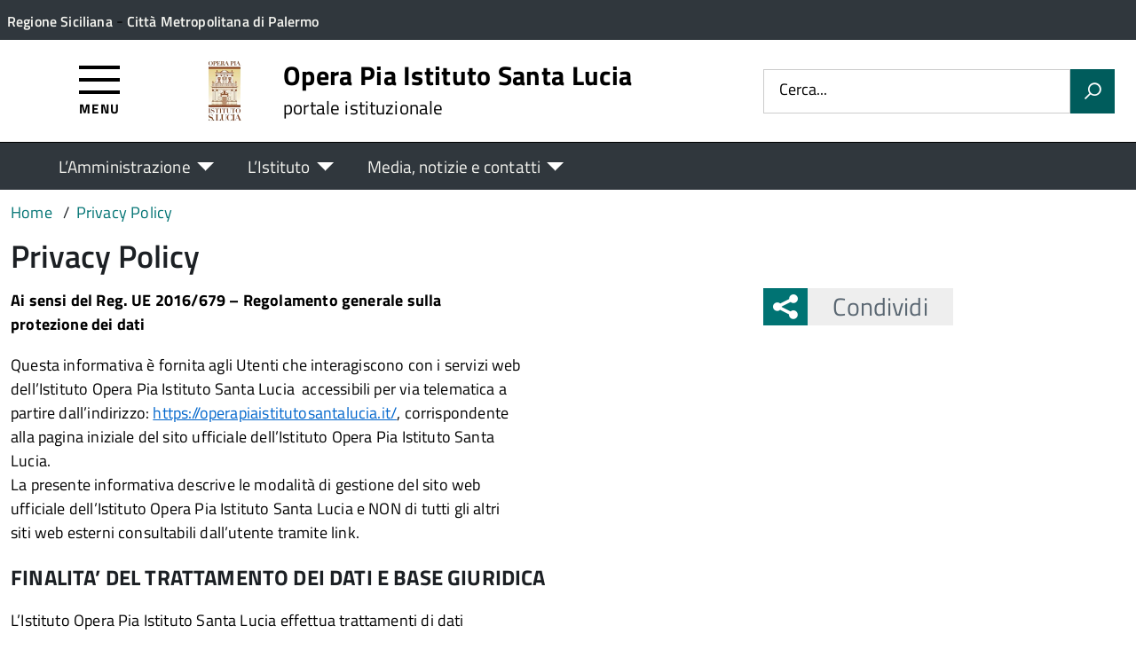

--- FILE ---
content_type: text/html; charset=UTF-8
request_url: https://operapiaistitutosantalucia.it/privacy-policy/
body_size: 12468
content:
<!DOCTYPE html>
<!--[if IE 8]><html class="no-js ie89 ie8" lang="it"><![endif]-->
<!--[if IE 9]><html class="no-js ie89 ie9" lang="it"><![endif]-->
<!--[if (gte IE 9)|!(IE)]><!-->
<html class="no-js" lang="it-IT" xmlns:og="http://opengraphprotocol.org/schema/" xmlns:fb="http://www.facebook.com/2008/fbml">
<!--<![endif]-->
<head>
  <meta charset="UTF-8">
  <meta http-equiv="x-ua-compatible" content="ie=edge">
  <meta name="viewport" content="width=device-width, initial-scale=1 minimum-scale=1.0, maximum-scale=5.0">
  <link rel="profile" href="http://gmpg.org/xfn/11">
	  <title>Opera Pia Istituto Santa Lucia</title>
  
  <!-- <link rel="stylesheet" href="https://pro.fontawesome.com/releases/v5.8.1/css/all.css" integrity="sha384-Bx4pytHkyTDy3aJKjGkGoHPt3tvv6zlwwjc3iqN7ktaiEMLDPqLSZYts2OjKcBx1" crossorigin="anonymous"> -->

  <!--  <link href="https://fonts.googleapis.com/css?family=Titillium+Web:300,400,400i,600,700" rel="stylesheet"> -->
 
  
  <!-- <script type="text/javascript">
    WebFontConfig = {
      google: {
        families: ['Titillium+Web:400,600,700,400italic:latin']
      }
    };
    (function() {
      var wf = document.createElement('script');
      wf.src = 'https://ajax.googleapis.com/ajax/libs/webfont/1/webfont.js';
      wf.type = 'text/javascript';
      wf.async = 'true';
      var s = document.getElementsByTagName('script')[0];
      s.parentNode.insertBefore(wf, s);
    })();
  </script> -->

  	<meta name='robots' content='max-image-preview:large' />
<link rel='dns-prefetch' href='//use.fontawesome.com' />
<link rel="alternate" type="application/rss+xml" title="Opera Pia Istituto Santa Lucia &raquo; Feed" href="https://operapiaistitutosantalucia.it/feed/" />
<link rel="alternate" title="oEmbed (JSON)" type="application/json+oembed" href="https://operapiaistitutosantalucia.it/wp-json/oembed/1.0/embed?url=https%3A%2F%2Foperapiaistitutosantalucia.it%2Fprivacy-policy%2F" />
<link rel="alternate" title="oEmbed (XML)" type="text/xml+oembed" href="https://operapiaistitutosantalucia.it/wp-json/oembed/1.0/embed?url=https%3A%2F%2Foperapiaistitutosantalucia.it%2Fprivacy-policy%2F&#038;format=xml" />
<meta property="og:title" content="Privacy Policy"/><meta property="og:type" content="article"/><meta property="og:url" content="https://operapiaistitutosantalucia.it/privacy-policy/"/><meta property="og:site_name" content="Opera Pia Istituto Santa Lucia"/><meta property="og:locale" content="it_IT" /><meta property="og:description" content="Sito Istituzionale."/><meta property="og:image" content=""/>
<style id='wp-img-auto-sizes-contain-inline-css' type='text/css'>
img:is([sizes=auto i],[sizes^="auto," i]){contain-intrinsic-size:3000px 1500px}
/*# sourceURL=wp-img-auto-sizes-contain-inline-css */
</style>
<link rel='stylesheet' id='contact-form-7-css' href='https://operapiaistitutosantalucia.it/wp-content/plugins/contact-form-7/includes/css/styles.css?ver=6.1.4' type='text/css' media='all' />
<link rel='stylesheet' id='wfpc-admin-css-css' href='https://operapiaistitutosantalucia.it/wp-content/plugins/wp-forms-puzzle-captcha/assets/css/wfpc-puzzle-captcha.css?ver=6.9' type='text/css' media='all' />
<link rel="preload" as="style" onload="this.rel='stylesheet'" defer='stylesheet' id='titillium-web-css' href='https://operapiaistitutosantalucia.it/wp-content/themes/theme-wpaitaliadigitale-full-child/css/fonts/titillium-web.css?ver=3.20.763' type='text/css' media='all' />
<link rel='stylesheet' id='opensans-td-css' href='https://operapiaistitutosantalucia.it/wp-content/themes/theme-wpaitaliadigitale-full-child/css/fonts/opensans.css?ver=3.20.763' type='text/css' media='all' />
<link rel='stylesheet' id='vendor-css' href='https://operapiaistitutosantalucia.it/wp-content/themes/theme-wpaitaliadigitale-full-child/css/vendor.css?ver=3.20.763' type='text/css' media='all' />
<link rel="preload" as="style" onload="this.rel='stylesheet'" defer='stylesheet' id='fontawesome-css' href='https://operapiaistitutosantalucia.it/wp-content/fa/fa6/css/all.min.css?ver=3.20.763' type='text/css' media='all' />
<link rel="preload" as="style" onload="this.rel='stylesheet'" defer='stylesheet' id='fontawesome-shims-v4-css' href='https://operapiaistitutosantalucia.it/wp-content/fa/fa6/css/v4-shims.min.css?ver=3.20.763' type='text/css' media='all' />
<link rel="preload" as="style" onload="this.rel='stylesheet'" defer='stylesheet' id='maincolor-css' href='https://operapiaistitutosantalucia.it/wp-content/themes/theme-wpaitaliadigitale-full-child/css/teal.css?ver=3.20.763' type='text/css' media='all' />
<link rel="preload" as="style" onload="this.rel='stylesheet'" defer='stylesheet' id='my-theme-css' href='https://operapiaistitutosantalucia.it/wp-content/themes/theme-wpaitaliadigitale-full-child/style.css?ver=3.20.763' type='text/css' media='all' />
<link rel='stylesheet' id='white-header-css' href='https://operapiaistitutosantalucia.it/wp-content/themes/theme-wpaitaliadigitale-full-child/css/whiteHeader.css?ver=3.20.763' type='text/css' media='all' />
<link rel="preload" as="style" onload="this.rel='stylesheet'" defer='stylesheet' id='tablesaw-css' href='https://operapiaistitutosantalucia.it/wp-content/themes/theme-wpaitaliadigitale-full-child/js/vendor/tablesaw/tablesaw.css?ver=3.20.763' type='text/css' media='all' />
<link rel="preload" as="style" onload="this.rel='stylesheet'" defer='stylesheet' id='tablesorter-blue-css' href='https://operapiaistitutosantalucia.it/wp-content/themes/theme-wpaitaliadigitale-full-child/js/tablesorter/themes/blue/style.css?ver=3.20.763' type='text/css' media='all' />
<link rel="preload" as="style" onload="this.rel='stylesheet'" defer='stylesheet' id='tablesorter-pager-css' href='https://operapiaistitutosantalucia.it/wp-content/themes/theme-wpaitaliadigitale-full-child/js/tablesorter/addons/pager/jquery.tablesorter.pager.css?ver=3.20.763' type='text/css' media='all' />
<link rel='stylesheet' id='loaders-css' href='https://operapiaistitutosantalucia.it/wp-content/themes/theme-wpaitaliadigitale-full-child/css/loaders/loaders.min.css?ver=3.20.763' type='text/css' media='all' />
<link rel='stylesheet' id='bfa-font-awesome-css' href='https://use.fontawesome.com/releases/v5.15.4/css/all.css?ver=2.0.3' type='text/css' media='all' />
<link rel='stylesheet' id='bfa-font-awesome-v4-shim-css' href='https://use.fontawesome.com/releases/v5.15.4/css/v4-shims.css?ver=2.0.3' type='text/css' media='all' />
<style id='bfa-font-awesome-v4-shim-inline-css' type='text/css'>

			@font-face {
				font-family: 'FontAwesome';
				src: url('https://use.fontawesome.com/releases/v5.15.4/webfonts/fa-brands-400.eot'),
				url('https://use.fontawesome.com/releases/v5.15.4/webfonts/fa-brands-400.eot?#iefix') format('embedded-opentype'),
				url('https://use.fontawesome.com/releases/v5.15.4/webfonts/fa-brands-400.woff2') format('woff2'),
				url('https://use.fontawesome.com/releases/v5.15.4/webfonts/fa-brands-400.woff') format('woff'),
				url('https://use.fontawesome.com/releases/v5.15.4/webfonts/fa-brands-400.ttf') format('truetype'),
				url('https://use.fontawesome.com/releases/v5.15.4/webfonts/fa-brands-400.svg#fontawesome') format('svg');
			}

			@font-face {
				font-family: 'FontAwesome';
				src: url('https://use.fontawesome.com/releases/v5.15.4/webfonts/fa-solid-900.eot'),
				url('https://use.fontawesome.com/releases/v5.15.4/webfonts/fa-solid-900.eot?#iefix') format('embedded-opentype'),
				url('https://use.fontawesome.com/releases/v5.15.4/webfonts/fa-solid-900.woff2') format('woff2'),
				url('https://use.fontawesome.com/releases/v5.15.4/webfonts/fa-solid-900.woff') format('woff'),
				url('https://use.fontawesome.com/releases/v5.15.4/webfonts/fa-solid-900.ttf') format('truetype'),
				url('https://use.fontawesome.com/releases/v5.15.4/webfonts/fa-solid-900.svg#fontawesome') format('svg');
			}

			@font-face {
				font-family: 'FontAwesome';
				src: url('https://use.fontawesome.com/releases/v5.15.4/webfonts/fa-regular-400.eot'),
				url('https://use.fontawesome.com/releases/v5.15.4/webfonts/fa-regular-400.eot?#iefix') format('embedded-opentype'),
				url('https://use.fontawesome.com/releases/v5.15.4/webfonts/fa-regular-400.woff2') format('woff2'),
				url('https://use.fontawesome.com/releases/v5.15.4/webfonts/fa-regular-400.woff') format('woff'),
				url('https://use.fontawesome.com/releases/v5.15.4/webfonts/fa-regular-400.ttf') format('truetype'),
				url('https://use.fontawesome.com/releases/v5.15.4/webfonts/fa-regular-400.svg#fontawesome') format('svg');
				unicode-range: U+F004-F005,U+F007,U+F017,U+F022,U+F024,U+F02E,U+F03E,U+F044,U+F057-F059,U+F06E,U+F070,U+F075,U+F07B-F07C,U+F080,U+F086,U+F089,U+F094,U+F09D,U+F0A0,U+F0A4-F0A7,U+F0C5,U+F0C7-F0C8,U+F0E0,U+F0EB,U+F0F3,U+F0F8,U+F0FE,U+F111,U+F118-F11A,U+F11C,U+F133,U+F144,U+F146,U+F14A,U+F14D-F14E,U+F150-F152,U+F15B-F15C,U+F164-F165,U+F185-F186,U+F191-F192,U+F1AD,U+F1C1-F1C9,U+F1CD,U+F1D8,U+F1E3,U+F1EA,U+F1F6,U+F1F9,U+F20A,U+F247-F249,U+F24D,U+F254-F25B,U+F25D,U+F267,U+F271-F274,U+F279,U+F28B,U+F28D,U+F2B5-F2B6,U+F2B9,U+F2BB,U+F2BD,U+F2C1-F2C2,U+F2D0,U+F2D2,U+F2DC,U+F2ED,U+F328,U+F358-F35B,U+F3A5,U+F3D1,U+F410,U+F4AD;
			}
		
/*# sourceURL=bfa-font-awesome-v4-shim-inline-css */
</style>
<link rel="preload" as="style" onload="this.rel='stylesheet'" defer='stylesheet' id='su-style-css' href='https://operapiaistitutosantalucia.it/wp-content/themes/theme-wpaitaliadigitale-full-child/css/su-style/su-style.css?ver=3.20.763' type='text/css' media='all' />
<link rel="preload" as="style" onload="this.rel='stylesheet'" defer='stylesheet' id='td-style-css' href='https://operapiaistitutosantalucia.it/wp-content/themes/theme-wpaitaliadigitale-full-child/css/td-style.css?ver=3.20.763' type='text/css' media='all' />
<script type="text/javascript" src="https://operapiaistitutosantalucia.it/wp-includes/js/jquery/jquery.min.js?ver=3.7.1" id="jquery-core-js"></script>
<script type="text/javascript" id="jquery-core-js-after">
/* <![CDATA[ */
jQuery(document).ready( function($) {
	$('#wp-admin-bar-my-sites-search.hide-if-no-js').show();
	$('#wp-admin-bar-my-sites-search input').keyup( function( ) {

		var searchValRegex = new RegExp( $(this).val(), 'i');

		$('#wp-admin-bar-my-sites-list > li.menupop').hide().filter(function() {

			return searchValRegex.test( $(this).find('> a').text() );

		}).show();

	});
});
	
//# sourceURL=jquery-core-js-after
/* ]]> */
</script>
<script type="text/javascript" src="https://operapiaistitutosantalucia.it/wp-content/plugins/stop-user-enumeration/frontend/js/frontend.js?ver=1.7.7" id="stop-user-enumeration-js" defer="defer" data-wp-strategy="defer"></script>
<script type="text/javascript" src="https://operapiaistitutosantalucia.it/wp-includes/js/jquery/jquery-migrate.min.js?ver=3.4.1" id="jquery-migrate-js"></script>
<script type="text/javascript" src="https://operapiaistitutosantalucia.it/wp-includes/js/jquery/ui/core.min.js?ver=1.13.3" id="jquery-ui-core-js"></script>
<script type="text/javascript" src="https://operapiaistitutosantalucia.it/wp-includes/js/jquery/ui/mouse.min.js?ver=1.13.3" id="jquery-ui-mouse-js"></script>
<script type="text/javascript" src="https://operapiaistitutosantalucia.it/wp-includes/js/jquery/ui/sortable.min.js?ver=1.13.3" id="jquery-ui-sortable-js"></script>
<script type="text/javascript" src="https://operapiaistitutosantalucia.it/wp-includes/js/jquery/ui/datepicker.min.js?ver=1.13.3" id="jquery-ui-datepicker-js"></script>
<script type="text/javascript" id="jquery-ui-datepicker-js-after">
/* <![CDATA[ */
jQuery(function(jQuery){jQuery.datepicker.setDefaults({"closeText":"Chiudi","currentText":"Oggi","monthNames":["Gennaio","Febbraio","Marzo","Aprile","Maggio","Giugno","Luglio","Agosto","Settembre","Ottobre","Novembre","Dicembre"],"monthNamesShort":["Gen","Feb","Mar","Apr","Mag","Giu","Lug","Ago","Set","Ott","Nov","Dic"],"nextText":"Prossimo","prevText":"Precedente","dayNames":["domenica","luned\u00ec","marted\u00ec","mercoled\u00ec","gioved\u00ec","venerd\u00ec","sabato"],"dayNamesShort":["Dom","Lun","Mar","Mer","Gio","Ven","Sab"],"dayNamesMin":["D","L","M","M","G","V","S"],"dateFormat":"d MM yy","firstDay":1,"isRTL":false});});
//# sourceURL=jquery-ui-datepicker-js-after
/* ]]> */
</script>
<script type="text/javascript" src="https://operapiaistitutosantalucia.it/wp-includes/js/jquery/ui/resizable.min.js?ver=1.13.3" id="jquery-ui-resizable-js"></script>
<script type="text/javascript" src="https://operapiaistitutosantalucia.it/wp-includes/js/jquery/ui/draggable.min.js?ver=1.13.3" id="jquery-ui-draggable-js"></script>
<script type="text/javascript" src="https://operapiaistitutosantalucia.it/wp-includes/js/jquery/ui/controlgroup.min.js?ver=1.13.3" id="jquery-ui-controlgroup-js"></script>
<script type="text/javascript" src="https://operapiaistitutosantalucia.it/wp-includes/js/jquery/ui/checkboxradio.min.js?ver=1.13.3" id="jquery-ui-checkboxradio-js"></script>
<script type="text/javascript" src="https://operapiaistitutosantalucia.it/wp-includes/js/jquery/ui/button.min.js?ver=1.13.3" id="jquery-ui-button-js"></script>
<script type="text/javascript" src="https://operapiaistitutosantalucia.it/wp-includes/js/jquery/ui/dialog.min.js?ver=1.13.3" id="jquery-ui-dialog-js"></script>
<script type="text/javascript" id="events-manager-js-extra">
/* <![CDATA[ */
var EM = {"ajaxurl":"https://operapiaistitutosantalucia.it/wp-admin/admin-ajax.php","locationajaxurl":"https://operapiaistitutosantalucia.it/wp-admin/admin-ajax.php?action=locations_search","firstDay":"1","locale":"it","dateFormat":"yy-mm-dd","ui_css":"https://operapiaistitutosantalucia.it/wp-content/plugins/events-manager/includes/css/jquery-ui/build.min.css","show24hours":"1","is_ssl":"1","autocomplete_limit":"10","calendar":{"breakpoints":{"small":560,"medium":908,"large":false},"month_format":"F Y"},"phone":"","datepicker":{"format":"d/m/Y","locale":"it"},"search":{"breakpoints":{"small":650,"medium":850,"full":false}},"url":"https://operapiaistitutosantalucia.it/wp-content/plugins/events-manager","assets":{"input.em-uploader":{"js":{"em-uploader":{"url":"https://operapiaistitutosantalucia.it/wp-content/plugins/events-manager/includes/js/em-uploader.js?v=7.2.3.1","event":"em_uploader_ready","requires":"filepond"},"filepond-validate-size":"filepond/plugins/filepond-plugin-file-validate-size.js?v=7.2.3.1","filepond-validate-type":"filepond/plugins/filepond-plugin-file-validate-type.js?v=7.2.3.1","filepond-image-validate-size":"filepond/plugins/filepond-plugin-image-validate-size.js?v=7.2.3.1","filepond-exif-orientation":"filepond/plugins/filepond-plugin-image-exif-orientation.js?v=7.2.3.1","filepond-get-file":"filepond/plugins/filepond-plugin-get-file.js?v=7.2.3.1","filepond-plugin-image-overlay":"filepond/plugins/filepond-plugin-image-overlay.js?v=7.2.3.1","filepond-plugin-image-thumbnail":"filepond/plugins/filepond-plugin-image-thumbnail.js?v=7.2.3.1","filepond-plugin-pdf-preview-overlay":"filepond/plugins/filepond-plugin-pdf-preview-overlay.js?v=7.2.3.1","filepond-plugin-file-icon":"filepond/plugins/filepond-plugin-file-icon.js?v=7.2.3.1","filepond":{"url":"filepond/filepond.js?v=7.2.3.1","locale":"it-it"}},"css":{"em-filepond":"filepond/em-filepond.min.css?v=7.2.3.1","filepond-preview":"filepond/plugins/filepond-plugin-image-preview.min.css?v=7.2.3.1","filepond-plugin-image-overlay":"filepond/plugins/filepond-plugin-image-overlay.min.css?v=7.2.3.1","filepond-get-file":"filepond/plugins/filepond-plugin-get-file.min.css?v=7.2.3.1"}},".em-event-editor":{"js":{"event-editor":{"url":"https://operapiaistitutosantalucia.it/wp-content/plugins/events-manager/includes/js/events-manager-event-editor.js?v=7.2.3.1","event":"em_event_editor_ready"}},"css":{"event-editor":"https://operapiaistitutosantalucia.it/wp-content/plugins/events-manager/includes/css/events-manager-event-editor.min.css?v=7.2.3.1"}},".em-recurrence-sets, .em-timezone":{"js":{"luxon":{"url":"luxon/luxon.js?v=7.2.3.1","event":"em_luxon_ready"}}},".em-booking-form, #em-booking-form, .em-booking-recurring, .em-event-booking-form":{"js":{"em-bookings":{"url":"https://operapiaistitutosantalucia.it/wp-content/plugins/events-manager/includes/js/bookingsform.js?v=7.2.3.1","event":"em_booking_form_js_loaded"}}},"#em-opt-archetypes":{"js":{"archetypes":"https://operapiaistitutosantalucia.it/wp-content/plugins/events-manager/includes/js/admin-archetype-editor.js?v=7.2.3.1","archetypes_ms":"https://operapiaistitutosantalucia.it/wp-content/plugins/events-manager/includes/js/admin-archetypes.js?v=7.2.3.1","qs":"qs/qs.js?v=7.2.3.1"}}},"cached":"1","uploads":{"endpoint":"https://operapiaistitutosantalucia.it/wp-json/events-manager/v1/uploads","nonce":"cc2bceaa40","delete_confirm":"Are you sure you want to delete this file? It will be deleted upon submission.","images":{"max_file_size":1782579200,"image_max_width":"700","image_max_height":"700","image_min_width":"50","image_min_height":"50"},"files":{"max_file_size":1782579200,"types":[]}},"api_nonce":"049a3f7160","google_maps_api":"AIzaSyAWI0H-oNvk4Z7nqScDeu2B3JfH0kFV--E","txt_search":"Ricerca","txt_searching":"Ricerca in corso...","txt_loading":"Caricamento in corso..."};
//# sourceURL=events-manager-js-extra
/* ]]> */
</script>
<script type="text/javascript" src="https://operapiaistitutosantalucia.it/wp-content/plugins/events-manager/includes/js/events-manager.js?ver=7.2.3.1" id="events-manager-js"></script>
<script type="text/javascript" src="https://operapiaistitutosantalucia.it/wp-content/plugins/events-manager/includes/external/flatpickr/l10n/it.js?ver=7.2.3.1" id="em-flatpickr-localization-js"></script>
<link rel="https://api.w.org/" href="https://operapiaistitutosantalucia.it/wp-json/" /><link rel="alternate" title="JSON" type="application/json" href="https://operapiaistitutosantalucia.it/wp-json/wp/v2/pages/441" /><link rel="EditURI" type="application/rsd+xml" title="RSD" href="https://operapiaistitutosantalucia.it/xmlrpc.php?rsd" />
<link rel="canonical" href="https://operapiaistitutosantalucia.it/privacy-policy/" />
<link rel='shortlink' href='https://operapiaistitutosantalucia.it/?p=441' />
<link rel="icon" href="https://operapiaistitutosantalucia.it/wp-content/uploads/sites/76/2021/05/cropped-logo-32x32.png" sizes="32x32" />
<link rel="icon" href="https://operapiaistitutosantalucia.it/wp-content/uploads/sites/76/2021/05/cropped-logo-192x192.png" sizes="192x192" />
<link rel="apple-touch-icon" href="https://operapiaistitutosantalucia.it/wp-content/uploads/sites/76/2021/05/cropped-logo-180x180.png" />
<meta name="msapplication-TileImage" content="https://operapiaistitutosantalucia.it/wp-content/uploads/sites/76/2021/05/cropped-logo-270x270.png" />

  <style>
    img {
    max-width: 100%;
    height: auto;
    }
  </style>
</head>

<body class="privacy-policy wp-singular page-template page-template-page-rightsidebar page-template-page-rightsidebar-php page page-id-441 wp-theme-theme-wpaitaliadigitale-full wp-child-theme-theme-wpaitaliadigitale-full-child Teal metaslider-plugin" itemscope itemtype="http://schema.org/WebPage">


<input id='hfiIdCliente' type='hidden' value='' /><input id='hfiIdSU' type='hidden' value='' /><input id='hfiSweetA' type='hidden' value='https://operapiaistitutosantalucia.it/wp-content/themes/theme-wpaitaliadigitale-full-child/js/sweetalert/sweetalert.min.js' /><input id='hfiSweetA2' type='hidden' value='https://operapiaistitutosantalucia.it/wp-content/themes/theme-wpaitaliadigitale-full-child/js/sweetalert/sweetalert2.min.js' /><input id='hfiSiteUrl' type='hidden' value='https://operapiaistitutosantalucia.it' /><input id='hfiIdClienteConsSue' type='hidden' value='' /><input id='hfiIdClienteConsSuap' type='hidden' value='' /><input id='hTestiNeri' type='hidden' value='NO'><input id='hSingleSignOn' type='hidden' value='NO'><input id='hCheckIsAut' type='hidden' value='https://www.pa-online.it/GisMasterWebS/SP/IsAut.ashx'><input id='hCheckLogOut' type='hidden' value='https://www.pa-online.it/GisMasterWebS/SP/LogoutSAML.ashx'><input id='hIsAut' type='hidden' value='0'>


<ul class="Skiplinks js-fr-bypasslinks u-hiddenPrint" style="z-index: -1">
  <li><a accesskey="2" href="#main">Vai al contenuto</a></li>
  <li><a class="js-fr-offcanvas-open" href="#menu" aria-controls="menu" aria-label="Accedi al menù" title="Accedi al menù">Vai alla navigazione del sito</a></li>
</ul>


<header id= "tdheader" class="Header Headroom--fixed u-hiddenPrint" itemtype="http://schema.org/WPHeader" itemscope style="width:100%">
  <div id= "divheader" class="Header-top-TD Headroom-hideme Grid Grid--alignMiddle u-background-grey-80 xu-padding-left-l xu-padding-right-l">


        <div class="Grid-cell u-size7of12 u-sm-size6of12 u-md-size6of12 u-lg-size6of12 u-padding-all-xs">
        
          <p>
		  <a href="https://www.regione.sicilia.it/" target="_blank" class="u-inlineBlock u-padding-top-xxs" data-wpel-link="external" rel="nofollow external noopener noreferrer"><span>Regione Siciliana</span></a> - <a href="http://www.cittametropolitana.pa.it/provpa/provincia_di_palermo/00003757_Home_Page.html" target="_blank" class="u-inlineBlock u-padding-top-xxs" data-wpel-link="external" rel="nofollow external noopener noreferrer"><span>Città Metropolitana di Palermo</span></a>		  </p>
        </div>

       

        <div id="divDestra" class="Grid-cell u-sizeFill xu-padding-bottom-xs xu-padding-top-xs xu-padding-left-xs">
          
          
          
       </div>


  </div>

    <div class="Header-navbar  Grid Grid--alignMiddle">

      <div class="Header-toggle Grid-cell" data-hideapp>
      <a class="Hamburger-toggleContainer js-fr-offcanvas-open" href="#menu" aria-controls="menu" aria-label="Accedi al menù" title="Accedi al menù">
        <span class="Hamburger-toggle" role="presentation"></span>
        <span id="TDtoggleText" class="Header-toggleText" role="presentation">Menu</span>
      </a>
    </div>
  
    <div class="Header-logo Grid-cell" aria-hidden="true" xstyle="text-align: left!important;">
    
      <a name="home_link" href="https://operapiaistitutosantalucia.it/" tabindex="-1" data-wpel-link="internal">
      <!-- <a href="https://operapiaistitutosantalucia.it/" tabindex="-1"> -->
        <img src="https://hosting.pa-online.it/operapiaistitutosantalucia/wp-content/uploads/sites/76/2021/05/logo.png" alt="Opera Pia Istituto Santa Lucia" />      </a>
    </div>

        <div class="Header-title u-padding-left-s Grid-cell ">
      <p class="Header-titleLink">
        <a name="home_link" accesskey="1" href="https://operapiaistitutosantalucia.it/" data-wpel-link="internal">
        <!-- <a accesskey="1" href="https://operapiaistitutosantalucia.it/"> -->
          <span itemprop="headline">Opera Pia Istituto Santa Lucia</span><br>
          
                      <small itemprop="description" data-hideapp>portale istituzionale</small>
          
        </a>
      </p>
    </div>

          <div class="Header-searchTrigger Grid-cell u-hiddenPrint" data-hideapp>
        <button aria-controls="header-search" class="js-Header-search-trigger Icon Icon-search"
          title="Attiva il form di ricerca" aria-label="Attiva il form di ricerca" aria-hidden="false">
        </button>
        <button aria-controls="header-search" class="js-Header-search-trigger Icon Icon-close u-hiddenVisually"
          title="Disattiva il form di ricerca" aria-label="Disattiva il form di ricerca" aria-hidden="true">
        </button>
      </div>
    

    <div class="Header-utils Grid-cell">


      <div class="Header-search" id="header-search">
        <form role="search" method="get" class="Form search-form" action="https://operapiaistitutosantalucia.it/">
			<div class="Form-field Form-field--withPlaceholder Grid">
			<input class="Form-input Grid-cell u-sizeFill u-text-r-s" id="s" value="" name="s" title="Cerca" required="required" aria-required="true">
			<label class="Form-label" for="s">Cerca...</label>
			<button class="Grid-cell u-sizeFit Icon-search u-background-60 u-color-white u-padding-all-s u-textWeight-700"
				title="Avvia la ricerca" aria-label="Avvia la ricerca">
			</button>
			</div>
			</form>
      </div>

    </div>
    

  </div><!-- Header-navbar -->

    <div id="TDHeadroom" class="Headroom-hideme xu-textCenter u-hidden u-sm-block u-md-block u-lg-block">
      <nav class="Megamenu Megamenu--styled js-megamenu" data-rel=".Offcanvas .Treeview" ></nav>
  </div>
  
</header>
<div class="Offcanvas Offcanvas--left Offcanvas--modal js-fr-offcanvas u-jsVisibilityHidden u-nojsDisplayNone" id="menu">
    <span class="u-hiddenVisually">Menu principale</span>
    <div class="Offcanvas-content u-background-white">
        <div class="Offcanvas-toggleContainer u-background-70 u-jsHidden">
            <a class="Hamburger-toggleContainer u-block u-color-white u-padding-bottom-xxl u-padding-left-s u-padding-top-xxl js-fr-offcanvas-close" aria-controls="menu" aria-label="Chiudi navigazione" title="Chiudi navigazione" href="#">
                <span class="Hamburger-toggle is-active" aria-hidden="true"></span>
            </a>
        </div>
        <nav>
        	<ul id="menu-principale-new" class="Linklist Linklist--padded Treeview Treeview--default js-fr-treeview u-text-r-xs"><li class="menu-item-has-children"><a href="#">L&#8217;Amministrazione</a>
<ul class="sub-menu">
	<li class="menu-item-has-children"><a href="#">TRASPARENZA</a>
	<ul class="sub-menu">
		<li><a href="https://operapiaistitutosantalucia.it/amministrazione-trasparente/" data-wpel-link="internal">Amministrazione Trasparente</a></li>
		<li><a href="https://albo.apkappa.it/opistitutoslucia/albo/index.php?" data-wpel-link="external" target="_blank" rel="nofollow external noopener noreferrer">Albo Pretorio</a></li>
		<li><a href="https://operapiaistitutosantalucia.it/servizio/albo-avvocati/" data-wpel-link="internal">Albo Avvocati</a></li>
		<li><a href="https://operapiaistitutosantalucia.it/servizio/albo-operatori-economici/" data-wpel-link="internal">Albo Operatori Economici</a></li>
	</ul>
</li>
	<li class="menu-item-has-children"><a href="#">ENTE</a>
	<ul class="sub-menu">
		<li><a href="https://hosting.pa-online.it/operapiaistitutosantalucia/category/avvisi/" data-wpel-link="external" target="_blank" rel="nofollow external noopener noreferrer">Avvisi</a></li>
		<li><a href="https://operapiaistitutosantalucia.it/bandi-di-gara-e-contratti/" data-wpel-link="internal">Bandi di gara</a></li>
		<li><a href="https://operapiaistitutosantalucia.it/servizio/fatturazione-elettronica/" data-wpel-link="internal">Fatturazione Elettronica</a></li>
		<li><a href="https://operapiaistitutosantalucia.it/istituzione/il-segretario-generale/" data-wpel-link="internal">Il Segretario Generale</a></li>
		<li><a href="https://operapiaistitutosantalucia.it/uffici/" data-wpel-link="internal">Uffici</a></li>
	</ul>
</li>
</ul>
</li>
<li class="menu-item-has-children"><a href="#">L&#8217;Istituto</a>
<ul class="sub-menu">
	<li class="menu-item-has-children"><a href="#">Scuola dell&#8217;Infanzia</a>
	<ul class="sub-menu">
		<li><a href="https://operapiaistitutosantalucia.it/borse-di-studio/" data-wpel-link="internal">Borse di Studio</a></li>
		<li><a href="https://operapiaistitutosantalucia.it/giornate-di-chiusura/" data-wpel-link="internal">Giornate di chiusura</a></li>
		<li><a href="https://operapiaistitutosantalucia.it/modulistica/" data-wpel-link="internal">Modulistica</a></li>
		<li><a href="https://operapiaistitutosantalucia.it/regolamenti/" data-wpel-link="internal">Regolamenti</a></li>
	</ul>
</li>
	<li class="menu-item-has-children"><a href="#">Attività Socio-Assistenziale</a>
	<ul class="sub-menu">
		<li><a href="https://hosting.pa-online.it/operapiaistitutosantalucia/category/bandi-e-graduatorie/" data-wpel-link="external" target="_blank" rel="nofollow external noopener noreferrer">Bandi e Graduatorie</a></li>
	</ul>
</li>
</ul>
</li>
<li class="menu-item-has-children"><a href="#">Media, notizie e contatti</a>
<ul class="sub-menu">
	<li><a href="https://operapiaistitutosantalucia.it/notizie/" data-wpel-link="internal">Ultime notizie</a></li>
	<li><a href="https://operapiaistitutosantalucia.it/contatti/" data-wpel-link="internal">Contatti</a></li>
	<li><a href="https://operapiaistitutosantalucia.it/foto/" data-wpel-link="internal">Galleria fotografica</a></li>
</ul>
</li>
</ul>        </nav>
    </div>
</div>
<!--  -->

<div class="u-printOnly u-colorBlack u-text-h1 u-layout-withGutter u-layoutCenter">
Opera Pia Istituto Santa Lucia - portale istituzionale

</div>

	<section id="main">
	  

  <div id="divBreadcrumb" class="u-layout-wide u-layoutCenter u-layout-withGutter xu-padding-r-bottom u-padding-top-s u-hiddenPrint" data-hideapp>
    <nav aria-label="Sei qui:" >
      <ol id="olBreadcrumb" class="Breadcrumb" itemscope itemtype="http://schema.org/BreadcrumbList">
        <li class="Breadcrumb-item"><a class="Breadcrumb-link u-color-50" itemprop="item" title="Vai a Opera Pia Istituto Santa Lucia." href="https://operapiaistitutosantalucia.it" data-wpel-link="internal"><span itemprop="name">Home</span></a><meta itemprop="position" content="1"></li><li class="Breadcrumb-item"><a class="Breadcrumb-link u-color-50" itemprop="item" title="Vai a Privacy Policy." href="https://operapiaistitutosantalucia.it/privacy-policy/" data-wpel-link="internal"><span itemprop="name">Privacy Policy</span></a><meta itemprop="position" content="2"></li>      </ol>
    </nav>
  </div>

	  <div class="u-layout-wide u-layout-withGutter u-layoutCenter u-padding-r-top u-margin-bottom-l">
	    <h1 class="u-text-h2 xu-padding-r-bottom">Privacy Policy</h1>
	    <div id="Section-Contents" class="Grid Grid--withGutter">
		  	<div id="Main-Container" class="Grid-cell Grid-AreaTematica Prose Grid-PaginaInternax u-md-size8of12 u-lg-size8of12 u-margin-bottom-l">
					<div class="u-layout-prose Prose">
						<p><strong>Ai sensi del Reg. UE 2016/679 – Regolamento generale sulla protezione dei dati</strong></p>
<p>Questa informativa è fornita agli Utenti che interagiscono con i servizi web dell&#8217;Istituto Opera Pia Istituto Santa Lucia­  accessibili per via telematica a partire dall’indirizzo: <a href="https://operapiaistitutosantalucia.it/" data-wpel-link="internal">https://operapiaistitutosantalucia.it/</a>, corrispondente alla pagina iniziale del sito ufficiale dell&#8217;Istituto Opera Pia Istituto Santa Lucia.<br />
La presente informativa descrive le modalità di gestione del sito web ufficiale dell&#8217;Istituto Opera Pia Istituto Santa Lucia e NON di tutti gli altri siti web esterni consultabili dall’utente tramite link.</p>
<h3>FINALITA’ DEL TRATTAMENTO DEI DATI E BASE GIURIDICA</h3>
<p>L&#8217;Istituto Opera Pia Istituto Santa Lucia effettua trattamenti di dati personali per l’esecuzione dei propri compiti di interesse pubblico o comunque connessi all’esercizio di pubblici poteri e nei limiti di quanto ciò sia strettamente necessario allo svolgimento delle proprie funzioni istituzionali per adempimenti derivanti da norme di legge o di regolamento, ivi incluse le attività di ricezione di segnalazioni da parte dei cittadini, le modalità di pagamento on line per attività sanzionatoria, alcuni servizi di customer satisfaction (tramite sms e email).</p>
<p>Specifiche finalità, relative ai singoli trattamenti, potranno essere segnalate in maniera dettagliata nell’ambito dei vari canali di accesso. All’interno di essi l’Utente potrà trovare informazioni integrative sul trattamento dei dati personali.</p>
<h3>TIPOLOGIA DI DATI TRATTATI</h3>
<h4>Dati di navigazione – log files</h4>
<p>I sistemi informatici e gli applicativi dedicati al funzionamento di questo sito web rilevano, nel corso del loro normale funzionamento, alcuni dati (la cui trasmissione è implicita nell’uso dei protocolli di comunicazione di Internet) non associati a Utenti direttamente identificabili.</p>
<p>Tra i dati raccolti sono compresi gli indirizzi IP e i nomi di dominio dei computer utilizzati dagli Utenti che si connettono al sito, gli indirizzi in notazione URI (Uniform Resource Identifier) delle risorse richieste, l’orario della richiesta, il metodo utilizzato nel sottoporre la richiesta al server, la dimensione del file ottenuto in risposta, il codice numerico indicante lo stato della risposta data dal server (buon fine, errore, ecc.) ed altri parametri riguardanti il sistema operativo e l’ambiente<br />
informatico utilizzato dall’Utente.</p>
<p>Questi dati vengono trattati, per il tempo strettamente necessario, al solo fine di ricavare informazioni statistiche anonime sull’uso del sito e per controllarne il regolare funzionamento.<i><br />
</i></p>
<h4>Dati forniti volontariamente dall’utente</h4>
<p>L’invio eventuale e volontario ed esplicito di DATI PERSONALI E posta elettronica agli indirizzi indicati nei differenti canali di accesso di questo sito e la compilazione dei “moduli” (form) specificamente predisposti comportano la successiva acquisizione dei dati anagrafici, di recapito, DI PAGAMENTO e relativi alle preferenze degli utenti. Tali dati sono necessari per rispondere alle istanze ricevute e/o erogare il servizio richiesto.</p>
<p>Specifiche informative di sintesi potranno essere riportate o visualizzate nelle pagine del sito predisposte per particolari servizi a richiesta.</p>
<p>Nel caso in cui l’Utente fornisca dati personali per conto di qualcun altro deve assicurarsi, preventivamente, che gli interessati abbiamo preso visione della presente Informativa.</p>
<p>L’Utente, inoltre, è tenuto a collaborare nel mantenere aggiornati i Suoi dati personali, informando l&#8217;Istituto Opera Pia Istituto Santa Lucia di qualsiasi modifica.<i><br />
</i></p>
<h3>MODALITA’ DEL TRATTAMENTO E PERIODO DI CONSERVAZIONE</h3>
<p>I dati personali sono trattati con strumenti automatizzati per il tempo strettamente necessario a conseguire gli scopi per cui sono raccolti o nel rispetto dei tempi di conservazione previsti da norme di legge.</p>
<p>I dati sono conservati su server sicuri nel rispetto delle misure di sicurezza predisposte dall’Ente.</p>
<h3>FACOLTATIVITÀ DEL CONFERIMENTO DEI DATI</h3>
<p>L’Utente è libero di fornire i dati personali riportati nei moduli di richiesta dei vari servizi offerti nel sito; il mancato conferimento dei dati richiesti obbligatoriamente, contrassegnati da asterisco, comporterà l’impossibilità di ottenere il servizio.</p>
<h3>DESTINATARI DEI DATI</h3>
<p>I dati personali degli utenti dei servizi on line sono utilizzati unicamente dai dipendenti debitamente autorizzati al fine di eseguire il servizio o la prestazione richiesta e sono comunicati a terzi nei soli casi in cui ciò si renda necessario in esecuzione di obblighi di legge o di regolamento.</p>
<p>Ove necessario i terzi sono nominati responsabili.</p>
<p>In qualsiasi momento, l’Utente potrà chiedere inoltre la lista aggiornata di tutti i Responsabili del trattamento nominati dal Titolare.</p>
<h3>DIRITTI DEGLI INTERESSATI</h3>
<p>A certe condizioni, gli interessati possono esercitare i propri diritti ai sensi dell’art. 15 e seguenti del Regolamento UE 2016/679, con particolare riguardo al diritto di chiedere l’accesso ai propri dati personali, la rettifica o la cancellazione degli stessi o la limitazione o di opporsi al trattamento.</p>
<p>In caso di esercizio di uno qualsiasi dei summenzionati diritti, è onere del Titolare verificare che l’interessato sia legittimato ad esercitarlo e verrà dato riscontro, di regola, entro un mese.</p>
<p>L’apposita istanza può essere presentata contattando il Titolare oppure il Responsabile della Protezione Dati agli indirizzi sotto indicati.</p>
<p>Gli interessati, ricorrendone i presupposti, hanno, altresì, il diritto di proporre reclamo al Garante per la protezione dei dati personali quale autorità di controllo ai sensi dell’art. 77 del Regolamento UE 2016/679 oppure di ricorrere alle competenti autorità giudiziarie ai sensi dell’art. 78 dello stesso Regolamento</p>
<h3>IL TITOLARE DEL TRATTAMENTO</h3>
<p>Il Titolare del trattamento dei dati, relativi a persone identificate o identificabili che hanno consultato questo sito, è l&#8217;Istituto Opera Pia Istituto Santa Lucia, con sede in: ­­­­­­­­­­­­­­ Via Principe Di Belmonte, 105 &#8211; 90139 Palermo (PA) pec: <a href="mailto:amministrazione@pec.operapiaistitutosantalucia.it">amministrazione@pec.operapiaistitutosantalucia.it</a></p>
<h3>IL RESPONSABILE DELLA PROTEZIONE DATI</h3>
<p>Il Responsabile della Protezione Dati è contattabile ai seguenti indirizzi:<br />
________________________<br />
________________________</p>
<h3>COSA SUCCEDE DOPO?</h3>
<p>Eventuali modifiche, a seguito di disciplinari ulteriori previsti dalla normativa per la privacy policy dei siti web, verranno tempestivamente comunicate con aggiornamenti del presente documento</p>
<p>&nbsp;</p>
<div style="clear:both"></div><div class="u-padding-top-l u-text-xs u-textItalic">Ultima modifica: 16 Giugno 2021 alle 14:18</div>		
					</div>
					
					
					
	      </div>
			<aside id="Right-Sidebar" class="Grid-cell Grid-Sidebar u-sizeFull u-md-size4of12 u-lg-size4of12 u-margin-bottom-l u-hiddenPrint" itemscope itemtype="http://schema.org/WPSideBar" data-hideapp>
				<!-- SHARE -->
				
<div class="u-cf u-padding-bottom-xl  u-hiddenPrint" data-hideapp>
	<div class="Share Grid-cell u-sizeFull u-md-size11of12 u-lg-size11of12">
		<h4 class="Share-reveal js-Share u-text-h2">
			<a href="#shareOptions" class="Share-revealText" id="showShareOptions">
				<span class="Share-revealIcon Icon Icon-share"></span>
				Condividi			</a>
		</h4>
			<ul id="shareOptions" class="Dropdown-menu u-hidden" >
				<li><a href="https://www.facebook.com/sharer/sharer.php?u=https://operapiaistitutosantalucia.it/privacy-policy/" target="_blank" title="Condivi su Facebook" data-wpel-link="external" rel="nofollow external noopener noreferrer"><span class="Icon Icon-facebook"></span></a></li>
				<li><a href="https://twitter.com/intent/tweet?url=https://operapiaistitutosantalucia.it/privacy-policy/" target="_blank" title="Condivi su Twitter" data-wpel-link="external" rel="nofollow external noopener noreferrer"><span class="Icon Icon-twitter"></span></a></li>
				<!--<li><a href="https://plus.google.com/share?url=https://operapiaistitutosantalucia.it/privacy-policy/" target="_blank" title="Condivi su GooglePlus" data-wpel-link="external" rel="nofollow external noopener noreferrer"><span class="Icon Icon-googleplus"></span></a></li>-->
				<li><a href="mailto:?subject=Privacy%20Policy&body=https://operapiaistitutosantalucia.it/privacy-policy/" target="_blank" title="Condivi via email"><span class="Icon Icon-mail"></span></a></li>
								<li class="close"><a id="closeShareOptions" href="#" title="Chiudi"><span class="Icon Icon-close"></span></a></li>
			</ul>
	</div>
</div>							</aside>
	    </div>
		</div>
	</section>

	


<div id="bannerFondopagina" class=" u-background-40 u-color-white">
  <div class="u-sizeFull u-textCenter u-text-r-m u-padding-all-l"><a class="u-color-white" href="https://hosting.pa-online.it/operapiaistitutosantalucia/contatti/" data-wpel-link="external" target="_blank" rel="nofollow external noopener noreferrer">Non hai trovato quel che cerchi? Contattaci</a></div>
</div>


	




  <footer class=" u-background-grey-80  u-hiddenPrint" itemtype="http://schema.org/WPFooter" itemscope=""  data-hideapp>
      <div class="u-layout-wide u-layoutCenter u-layout-r-withGutter">
      <div class="Footer u-padding-all-s" >

    <div class="u-cf">
      <img class="Footer-logo" src="https://hosting.pa-online.it/operapiaistitutosantalucia/wp-content/uploads/sites/76/2021/05/logo.png" alt="Opera Pia Istituto Santa Lucia" />
      <p class="Footer-siteName">
        Opera Pia Istituto Santa Lucia      </p>
    </div>

    <div class="Grid Grid--withGutter" data-hideapp>
      <div class="widget_text Footer-block Grid-cell u-md-size1of2 u-lg-size1of2"><h4 class="Footer-blockTitle u-text-h2">Contatti</h4><div class="textwidget custom-html-widget"><p>
Indirizzo: Via Principe Di Belmonte, 105 - 90139 Palermo (PA)<br>
Telefono: 091.7773730<br>
Fax: 091.7773540<br>
Email: <a href="mailto:amministrazione@operapiaistitutosantalucia.it">amministrazione@operapiaistitutosantalucia.it</a><br>
PEC: <a href="mailto:amministrazione@pec.operapiaistitutosantalucia.it">amministrazione@pec.operapiaistitutosantalucia.it</a><br>
Codice Fiscale: 80016850820<br>
</p></div></div><div class="Footer-block Grid-cell u-md-size1of2 u-lg-size1of2"><h4 class="Footer-blockTitle u-text-h2">Collegamenti rapidi</h4><div class="menu-menu-collegamenti-footer-container"><ul id="menu-menu-collegamenti-footer" class="menu"><li><a href="https://operapiaistitutosantalucia.it/scuola-dellinfanzia/" data-wpel-link="internal">Scuola dell’Infanzia</a></li>
<li><a href="https://operapiaistitutosantalucia.it/servizi/" data-wpel-link="internal">Servizi</a></li>
<li><a href="https://operapiaistitutosantalucia.it/amministrazione-trasparente/" data-wpel-link="internal">Amministrazione Trasparente</a></li>
<li><a href="https://operapiaistitutosantalucia.it/notizie/" data-wpel-link="internal">Notizie</a></li>
<li><a href="https://operapiaistitutosantalucia.it/contatti/" data-wpel-link="internal">Contatti</a></li>
<li class="current-menu-item"><a rel="privacy-policy" href="https://operapiaistitutosantalucia.it/privacy-policy/" aria-current="page" data-wpel-link="internal">Privacy Policy</a></li>
</ul></div></div>

    <!-- <div class="Footer-block Grid-cell"></div> -->
      <div class="Footer-otherinfo Grid-cell u-md-size1of2 u-lg-size1of2">
                </div>
      <div class="Footer-otherinfo Footer-copyright Grid-cell u-md-size1of2 u-lg-size1of2">
          <p><a href="https://operapiaistitutosantalucia.it/login" data-wpel-link="internal">Area privata<span class="u-hiddenVisually"> Accedi all'area di amministrazione</span></a></p>
      </div>

    </div>

    


  </div>

      </div>



  </footer>



<a href="#" aria-label="torna all&#039;inizio del contenuto" title="torna all&#039;inizio del contenuto" class="ScrollTop js-scrollTop js-scrollTo">
  <span class="ScrollTop-icon Icon-collapse" aria-hidden="true"></span>
  <span class="u-hiddenVisually">torna all'inizio del contenuto</span>
</a>


<script type="speculationrules">
{"prefetch":[{"source":"document","where":{"and":[{"href_matches":"/*"},{"not":{"href_matches":["/wp-*.php","/wp-admin/*","/wp-content/uploads/sites/76/*","/wp-content/*","/wp-content/plugins/*","/wp-content/themes/theme-wpaitaliadigitale-full-child/*","/wp-content/themes/theme-wpaitaliadigitale-full/*","/*\\?(.+)"]}},{"not":{"selector_matches":"a[rel~=\"nofollow\"]"}},{"not":{"selector_matches":".no-prefetch, .no-prefetch a"}}]},"eagerness":"conservative"}]}
</script>
		<script type="text/javascript">
			(function() {
				let targetObjectName = 'EM';
				if ( typeof window[targetObjectName] === 'object' && window[targetObjectName] !== null ) {
					Object.assign( window[targetObjectName], []);
				} else {
					console.warn( 'Could not merge extra data: window.' + targetObjectName + ' not found or not an object.' );
				}
			})();
		</script>
		<script type="text/javascript" 
src="https://privacy.nelcomune.it/js/ngcookie1.js"></script><script 
type="text/javascript">NGCookieWidget('operapiaistitutosantalucia.it');</script>
	<script type="text/javascript">
	var disableSubmit = false;
	jQuery('input.wpcf7-submit[type="submit"]').click(function() {
	    jQuery(':input[type="submit"]').attr('value',"Invio in corso");
	    if (disableSubmit == true) {
	        return false;
	    }
	    disableSubmit = true;
	    return true;
	})
	  
	var wpcf7Elm = document.querySelector( '.wpcf7' );
	if (wpcf7Elm){
  	  wpcf7Elm.addEventListener( 'wpcf7submit', function( event ) {
	      jQuery(':input[type="submit"]').attr('value',"Invia");
	      disableSubmit = false;
	  }, false );

	  wpcf7Elm.addEventListener( 'wpcf7invalid', function( event ) {
	      jQuery(':input[type="submit"]').attr('value',"Invia");
	      disableSubmit = false;
	  }, false );
	}
	</script>
	<script type="text/javascript" src="https://operapiaistitutosantalucia.it/wp-includes/js/dist/hooks.min.js?ver=dd5603f07f9220ed27f1" id="wp-hooks-js"></script>
<script type="text/javascript" src="https://operapiaistitutosantalucia.it/wp-includes/js/dist/i18n.min.js?ver=c26c3dc7bed366793375" id="wp-i18n-js"></script>
<script type="text/javascript" id="wp-i18n-js-after">
/* <![CDATA[ */
wp.i18n.setLocaleData( { 'text direction\u0004ltr': [ 'ltr' ] } );
//# sourceURL=wp-i18n-js-after
/* ]]> */
</script>
<script type="text/javascript" src="https://operapiaistitutosantalucia.it/wp-content/plugins/contact-form-7/includes/swv/js/index.js?ver=6.1.4" id="swv-js"></script>
<script type="text/javascript" id="contact-form-7-js-translations">
/* <![CDATA[ */
( function( domain, translations ) {
	var localeData = translations.locale_data[ domain ] || translations.locale_data.messages;
	localeData[""].domain = domain;
	wp.i18n.setLocaleData( localeData, domain );
} )( "contact-form-7", {"translation-revision-date":"2026-01-14 20:31:08+0000","generator":"GlotPress\/4.0.3","domain":"messages","locale_data":{"messages":{"":{"domain":"messages","plural-forms":"nplurals=2; plural=n != 1;","lang":"it"},"This contact form is placed in the wrong place.":["Questo modulo di contatto \u00e8 posizionato nel posto sbagliato."],"Error:":["Errore:"]}},"comment":{"reference":"includes\/js\/index.js"}} );
//# sourceURL=contact-form-7-js-translations
/* ]]> */
</script>
<script type="text/javascript" id="contact-form-7-js-before">
/* <![CDATA[ */
var wpcf7 = {
    "api": {
        "root": "https:\/\/operapiaistitutosantalucia.it\/wp-json\/",
        "namespace": "contact-form-7\/v1"
    },
    "cached": 1
};
//# sourceURL=contact-form-7-js-before
/* ]]> */
</script>
<script type="text/javascript" src="https://operapiaistitutosantalucia.it/wp-content/plugins/contact-form-7/includes/js/index.js?ver=6.1.4" id="contact-form-7-js"></script>
<script type="text/javascript" src="https://operapiaistitutosantalucia.it/wp-content/plugins/wp-forms-puzzle-captcha/assets/js/wfpc-puzzle-captcha.js?ver=6.9" id="wfpc-admin-js-js"></script>
<script type="text/javascript" id="wfpc-login-js-js-extra">
/* <![CDATA[ */
var wfpc_ajax = {"url":"https://operapiaistitutosantalucia.it/wp-admin/admin-ajax.php","img_url":"https://operapiaistitutosantalucia.it/wp-content/plugins/wp-forms-puzzle-captcha/assets/"};
//# sourceURL=wfpc-login-js-js-extra
/* ]]> */
</script>
<script type="text/javascript" src="https://operapiaistitutosantalucia.it/wp-content/plugins/wp-forms-puzzle-captcha/assets/js/wfpc-custom-script.js?ver=6.9" id="wfpc-login-js-js"></script>
<script type="text/javascript" src="https://operapiaistitutosantalucia.it/wp-content/themes/theme-wpaitaliadigitale-full-child/js/TD_listenerjquery.js?ver=3.20.763" id="TD-listener-js"></script>
<script type="text/javascript" src="https://operapiaistitutosantalucia.it/wp-content/themes/theme-wpaitaliadigitale-full-child/js/vendor/modernizr.js?ver=3.20.763" id="modernizr-js-js"></script>
<script type="text/javascript" id="TD-js-js-extra">
/* <![CDATA[ */
var TD_object = {"uri":"https://operapiaistitutosantalucia.it/wp-content/themes/theme-wpaitaliadigitale-full-child"};
//# sourceURL=TD-js-js-extra
/* ]]> */
</script>
<script type="text/javascript" src="https://operapiaistitutosantalucia.it/wp-content/themes/theme-wpaitaliadigitale-full-child/js/TD.js?ver=3.20.763" id="TD-js-js"></script>
<script type="text/javascript" src="https://operapiaistitutosantalucia.it/wp-content/themes/theme-wpaitaliadigitale-full-child/js/TD_App.js?ver=3.20.763" id="TD-app-js"></script>
<script type="text/javascript" src="https://operapiaistitutosantalucia.it/wp-includes/js/imagesloaded.min.js?ver=5.0.0" id="imagesloaded-js"></script>
<script type="text/javascript" src="https://operapiaistitutosantalucia.it/wp-includes/js/masonry.min.js?ver=4.2.2" id="masonry-js"></script>
<script type="text/javascript" src="https://operapiaistitutosantalucia.it/wp-includes/js/jquery/jquery.masonry.min.js?ver=3.1.2b" id="jquery-masonry-js"></script>
<script type="text/javascript" src="https://operapiaistitutosantalucia.it/wp-content/themes/theme-wpaitaliadigitale-full-child/js/vendor/tablesaw/tablesaw.min.js?ver=3.20.763" id="tablesaw-js-js"></script>
<script type="text/javascript" src="https://operapiaistitutosantalucia.it/wp-content/themes/theme-wpaitaliadigitale-full-child/js/vendor/tablesaw/tablesaw-init.js?ver=3.20.763" id="tablesaw-init-js-js"></script>
<script type="text/javascript" src="https://operapiaistitutosantalucia.it/wp-content/themes/theme-wpaitaliadigitale-full-child/js/moment/2.29.4/moment.min.js?ver=3.20.763" id="moment-js-js"></script>
<script type="text/javascript" src="https://operapiaistitutosantalucia.it/wp-content/themes/theme-wpaitaliadigitale-full-child/js/tablesorter/jquery.tablesorter.min.js?ver=3.20.763" id="tablesorter-js-js"></script>
<script type="text/javascript" src="https://operapiaistitutosantalucia.it/wp-content/themes/theme-wpaitaliadigitale-full-child/js/tablesorter/jquery.tablesorter.widgets.min.js?ver=3.20.763" id="tablesorter-widgets-js-js"></script>
<script type="text/javascript" src="https://operapiaistitutosantalucia.it/wp-content/themes/theme-wpaitaliadigitale-full-child/js/tablesorter/addons/pager/jquery.tablesorter.pager.min.js?ver=3.20.763" id="tablesorter-pager-js-js"></script>
<script type="text/javascript" src="https://operapiaistitutosantalucia.it/wp-content/themes/theme-wpaitaliadigitale-full-child/js/sweetalert/sweetalert.min.js?ver=3.20.763" id="sweetalert-js"></script>
<script type="text/javascript" id="su_ajax_js-js-extra">
/* <![CDATA[ */
var su_ajax = {"url":"https://operapiaistitutosantalucia.it/wp-admin/admin-ajax.php","security":"9786677516"};
//# sourceURL=su_ajax_js-js-extra
/* ]]> */
</script>
<script type="text/javascript" src="https://operapiaistitutosantalucia.it/wp-content/themes/theme-wpaitaliadigitale-full-child/js/su/su-ajax.js?ver=3.20.763" id="su_ajax_js-js"></script>
<script type="text/javascript" id="td_ajax_js-js-extra">
/* <![CDATA[ */
var td_ajax = {"url":"https://operapiaistitutosantalucia.it/wp-admin/admin-ajax.php","security":"9786677516"};
//# sourceURL=td_ajax_js-js-extra
/* ]]> */
</script>
<script type="text/javascript" src="https://operapiaistitutosantalucia.it/wp-content/themes/theme-wpaitaliadigitale-full-child/js/td-ajax.js?ver=3.20.763" id="td_ajax_js-js"></script>
<script type="text/javascript" src="https://operapiaistitutosantalucia.it/wp-content/themes/theme-wpaitaliadigitale-full-child/js/su/su.js?ver=3.20.763" id="su-js-js"></script>
<script type="text/javascript" src="https://operapiaistitutosantalucia.it/wp-content/themes/theme-wpaitaliadigitale-full-child/js/IWT.min.js?ver=3.20.763" id="IWT-js-js"></script>

<script type="text/javascript">
(function () {
	$('a#showShareOptions').on( "click touchstart", function(e) {
		e.preventDefault();
		$( this ).addClass('u-hidden');
		$('#shareOptions').removeClass('u-hidden');
	});
	
	$('a#closeShareOptions').on( "click touchstart", function(e) {
		e.preventDefault();
		$( '#showShareOptions' ).removeClass('u-hidden');
		$('#shareOptions').addClass('u-hidden');
	});
}());	 
</script>



</body>
</html>

--- FILE ---
content_type: text/css
request_url: https://operapiaistitutosantalucia.it/wp-content/themes/theme-wpaitaliadigitale-full-child/js/tablesorter/themes/blue/style.css?ver=3.20.763
body_size: 792
content:
/* tables */
table.tablesorter {
	/*font-family:arial;
	background-color: #CDCDCD;
	margin:10px 0pt 15px;
	font-size: 8pt;
	width: 100%;
	text-align: left;*/
	
	border-collapse: collapse;
	border-width: 0px;
	/*font-size: 12px;*/
	width: 100%;
}
table.tablesorter thead tr th, table.tablesorter tfoot tr th {
	/*background-color: #e6EEEE;
	border: 1px solid #FFF;
	font-size: 8pt;
	padding: 4px;*/
	
	/*border-left: 0px solid #acacac;
	border-top: 0px solid #acacac;
	border-right: 2px dotted #acacac;
	border-bottom: 0px solid #acacac;*/
	padding-top: 6px;
	padding-bottom: 6px;
	padding-left: 8px;
	padding-right: 8px;
	font-weight: 400;
	text-align: left;
	text-transform: uppercase;
	color: #acacac;
	vertical-align: top;
}
table.tablesorter thead tr .header {
	background-image: url(bg.gif);
	background-repeat: no-repeat;
	background-position: center right;
	cursor: pointer;
}
table.tablesorter tbody td {
	color: #3D3D3D;
	padding: 4px;
	background-color: #FFF;
	vertical-align: top;
}
table.tablesorter tbody tr.odd td {
	background-color:#F0F0F6;
}
table.tablesorter thead tr .headerSortUp {
	background-image: url(asc.gif);
}
table.tablesorter thead tr .headerSortDown {
	background-image: url(desc.gif);
}
table.tablesorter thead tr .headerSortDown, table.tablesorter thead tr .headerSortUp {
	/*background-color: #8dbdd8;*/
	/*border-left: 0px solid #acacac;
	border-top: 0px solid #acacac;
	border-right: 2px dotted #acacac;
	border-bottom: 0px solid #acacac;*/
	padding-top: 6px;
	padding-bottom: 6px;
	padding-left: 8px;
	padding-right: 8px;
	font-weight: 400;
	text-align: left;
	text-transform: uppercase;
	color: #acacac;
	vertical-align: top;
}

/* hovered row colors
 you'll need to add additional lines for
 rows with more than 2 child rows
 */
.tablesorter tbody > tr.hover > td,
.tablesorter tbody > tr:hover > td,
.tablesorter tbody > tr:hover + tr.tablesorter-childRow > td,
.tablesorter tbody > tr:hover + tr.tablesorter-childRow + tr.tablesorter-childRow > td{
	background-color: #e1e9f6;
}


/* REQUIRED in CUSTOM THEMES!
 This is the only definition that MUST BE added to any custom themes.
 This is how rows are hidden by filtering (included in provided themes) */
.tablesorter .filtered {
  display: none;
}

/* All of the following css is already contained within each theme file; modify it as desired */
/* filter row */
.tablesorter-filter-row td {
  background: #ebeef0;
  line-height: normal;
  text-align: center; /* center the input */
  -webkit-transition: line-height 0.1s ease;
  -moz-transition: line-height 0.1s ease;
  -o-transition: line-height 0.1s ease;
  transition: line-height 0.1s ease;
}
/* optional disabled input styling */
.tablesorter-filter-row .disabled {
  opacity: 0.5;
  filter: alpha(opacity=50);
  cursor: not-allowed;
}

/* hidden filter row */
.tablesorter-filter-row.hideme td {
  /*** *********************************************** ***/
  /*** change this padding to modify the thickness     ***/
  /*** of the closed filter row (height = padding x 2) ***/
  padding: 2px;
  /*** *********************************************** ***/
  margin: 0;
  line-height: 0;
  cursor: pointer;
}
.tablesorter-filter-row.hideme * {
  height: 1px;
  min-height: 0;
  border: 0;
  padding: 0;
  margin: 0;
  /* don't use visibility: hidden because it disables tabbing */
  opacity: 0;
  filter: alpha(opacity=0);
}

/* filters */
.tablesorter-filter {
  width: 95%;
  height: inherit;
  /*margin: 4px;
  padding: 4px;*/
  margin: 1px;
  padding: 1px;
  background-color: #fff;
  border: 1px solid #bbb;
  color: #333;
  -webkit-box-sizing: border-box;
  -moz-box-sizing: border-box;
  box-sizing: border-box;
  -webkit-transition: height 0.1s ease;
  -moz-transition: height 0.1s ease;
  -o-transition: height 0.1s ease;
  transition: height 0.1s ease;
}


--- FILE ---
content_type: text/javascript
request_url: https://operapiaistitutosantalucia.it/wp-content/themes/theme-wpaitaliadigitale-full-child/js/tablesorter/jquery.tablesorter.min.js?ver=3.20.763
body_size: 10937
content:
/**!
* TableSorter (FORK) 2.19.1 - Client-side table sorting with ease!
* @requires jQuery v1.2.6+
*
* Copyright (c) 2007 Christian Bach
* Examples and docs at: http://tablesorter.com
* Dual licensed under the MIT and GPL licenses:
* http://www.opensource.org/licenses/mit-license.php
* http://www.gnu.org/licenses/gpl.html
*
* @type jQuery
* @name tablesorter (FORK)
* @cat Plugins/Tablesorter
* @author Christian Bach/christian.bach@polyester.se
* @contributor Rob Garrison/https://github.com/Mottie/tablesorter
*/
!function(e){"function"==typeof define&&define.amd?define(["jquery"],e):"object"==typeof module&&"object"==typeof module.exports?module.exports=e(require("jquery")):e(jQuery)}((function(e){"use strict";e.extend({tablesorter:new function(){var t=this;function r(){var e=arguments[0],t=arguments.length>1?Array.prototype.slice.call(arguments):e;"undefined"!=typeof console&&void 0!==console.log?console[/error/i.test(e)?"error":/warn/i.test(e)?"warn":"log"](t):alert(t)}function s(e,t){r(e+" ("+((new Date).getTime()-t.getTime())+"ms)")}function a(e){for(var t in e)return!1;return!0}function o(r,s,a){if(!s)return"";var o,n=e(s),i=r.config,c=i.textExtraction||"";return"string"==typeof c?e.trim("basic"===c&&n.attr(i.textAttribute)||s.textContent||n.text()||""):"function"==typeof c?e.trim(c(s,r,a)):"function"==typeof(o=t.getColumnData(r,c,a))?e.trim(o(s,r,a)):e.trim(s.textContent||n.text()||"")}function n(s,a,n,i){for(var c,d,l=t.parsers.length,p=!1,u="",g=!0;""===u&&g;)a[++n]?(u=o(s,p=a[n].cells[i],i),d=e(p),s.config.debug&&r("Checking if value was empty on row "+n+", column: "+i+': "'+u+'"')):g=!1;for(;--l>=0;)if((c=t.parsers[l])&&"text"!==c.id&&c.is&&c.is(u,s,p,d))return c;return t.getParserById("text")}function i(e){var a,o,i,c,d,l,p,u,g,f,h=e.config,m=h.$tbodies=h.$table.children("tbody:not(."+h.cssInfoBlock+")"),b=0,y="",w=m.length;if(0===w)return h.debug?r("Warning: *Empty table!* Not building a parser cache"):"";for(h.debug&&(f=new Date,r("Detecting parsers for each column")),o={extractors:[],parsers:[]};b<w;){if((a=m[b].rows).length)for(i=h.columns,c=0;c<i;c++)d=h.$headers.filter('[data-column="'+c+'"]:last'),l=t.getColumnData(e,h.headers,c),g=t.getParserById(t.getData(d,l,"extractor")),u=t.getParserById(t.getData(d,l,"sorter")),p="false"===t.getData(d,l,"parser"),h.empties[c]=(t.getData(d,l,"empty")||h.emptyTo||(h.emptyToBottom?"bottom":"top")).toLowerCase(),h.strings[c]=(t.getData(d,l,"string")||h.stringTo||"max").toLowerCase(),p&&(u=t.getParserById("no-parser")),g||(g=!1),u||(u=n(e,a,-1,c)),h.debug&&(y+="column:"+c+"; extractor:"+g.id+"; parser:"+u.id+"; string:"+h.strings[c]+"; empty: "+h.empties[c]+"\n"),o.parsers[c]=u,o.extractors[c]=g;b+=o.parsers.length?w:1}h.debug&&(r(y||"No parsers detected"),s("Completed detecting parsers",f)),h.parsers=o.parsers,h.extractors=o.extractors}function c(a){var n,i,c,d,l,p,u,g,f,h,m,b,y,w=a.config,v=w.$table.children("tbody"),x=w.extractors,C=w.parsers;if(w.cache={},w.totalRows=0,!C)return w.debug?r("Warning: *Empty table!* Not building a cache"):"";for(w.debug&&(h=new Date),w.showProcessing&&t.isProcessing(a,!0),u=0;u<v.length;u++)if(y=[],n=w.cache[u]={normalized:[]},!v.eq(u).hasClass(w.cssInfoBlock)){for(m=v[u]&&v[u].rows.length||0,l=0;l<m;++l)if(b={child:[],raw:[]},g=e(v[u].rows[l]),[new Array(w.columns)],f=[],g.hasClass(w.cssChildRow)&&0!==l)i=n.normalized.length-1,n.normalized[i][w.columns].$row=n.normalized[i][w.columns].$row.add(g),g.prev().hasClass(w.cssChildRow)||g.prev().addClass(t.css.cssHasChild),b.child[i]=e.trim(g[0].textContent||g.text()||"");else{for(b.$row=g,b.order=l,p=0;p<w.columns;++p)void 0!==C[p]?(i=o(a,g[0].cells[p],p),b.raw.push(i),c=void 0===x[p].id?i:x[p].format(i,a,g[0].cells[p],p),d="no-parser"===C[p].id?"":C[p].format(c,a,g[0].cells[p],p),f.push(w.ignoreCase&&"string"==typeof d?d.toLowerCase():d),"numeric"===(C[p].type||"").toLowerCase()&&(y[p]=Math.max(Math.abs(d)||0,y[p]||0))):w.debug&&r("No parser found for cell:",g[0].cells[p],"does it have a header?");f[w.columns]=b,n.normalized.push(f)}n.colMax=y,w.totalRows+=n.normalized.length}w.showProcessing&&t.isProcessing(a),w.debug&&s("Building cache for "+m+" rows",h)}function d(r,o){var n,i,c,d,l,p,u,g=r.config,f=g.widgetOptions,h=r.tBodies,m=[],b=g.cache;if(a(b))return g.appender?g.appender(r,m):r.isUpdating?g.$table.trigger("updateComplete",r):"";for(g.debug&&(u=new Date),p=0;p<h.length;p++)if((c=e(h[p])).length&&!c.hasClass(g.cssInfoBlock)){for(d=t.processTbody(r,c,!0),i=(n=b[p].normalized).length,l=0;l<i;l++)m.push(n[l][g.columns].$row),g.appender&&(!g.pager||g.pager.removeRows&&f.pager_removeRows||g.pager.ajax)||d.append(n[l][g.columns].$row);t.processTbody(r,d,!1)}g.appender&&g.appender(r,m),g.debug&&s("Rebuilt table",u),o||g.appender||t.applyWidget(r),r.isUpdating&&g.$table.trigger("updateComplete",r)}function l(e){return/^d/i.test(e)||1===e}function p(a){var o,n,i,c,d,p,u,f=a.config;f.headerList=[],f.headerContent=[],f.debug&&(u=new Date),f.columns=t.computeColumnIndex(f.$table.children("thead, tfoot").children("tr")),c=f.cssIcon?'<i class="'+(f.cssIcon===t.css.icon?t.css.icon:f.cssIcon+" "+t.css.icon)+'"></i>':"",f.$headers=e(e.map(e(a).find(f.selectorHeaders),(function(r,s){if(!(n=e(r)).parent().hasClass(f.cssIgnoreRow))return o=t.getColumnData(a,f.headers,s,!0),f.headerContent[s]=n.html(),""===f.headerTemplate||n.find("."+t.css.headerIn).length||(d=f.headerTemplate.replace(/\{content\}/g,n.html()).replace(/\{icon\}/g,n.find("."+t.css.icon).length?"":c),f.onRenderTemplate&&(i=f.onRenderTemplate.apply(n,[s,d]))&&"string"==typeof i&&(d=i),n.html('<div class="'+t.css.headerIn+'">'+d+"</div>")),f.onRenderHeader&&f.onRenderHeader.apply(n,[s,f,f.$table]),r.column=parseInt(n.attr("data-column"),10),r.order=l(t.getData(n,o,"sortInitialOrder")||f.sortInitialOrder)?[1,0,2]:[0,1,2],r.count=-1,r.lockedOrder=!1,void 0!==(p=t.getData(n,o,"lockedOrder")||!1)&&!1!==p&&(r.order=r.lockedOrder=l(p)?[1,1,1]:[0,0,0]),n.addClass(t.css.header+" "+f.cssHeader),f.headerList[s]=r,n.parent().addClass(t.css.headerRow+" "+f.cssHeaderRow).attr("role","row"),f.tabIndex&&n.attr("tabindex",0),r}))),e(a).find(f.selectorHeaders).attr({scope:"col",role:"columnheader"}),g(a),f.debug&&(s("Built headers:",u),r(f.$headers))}function u(e,t,r){var s=e.config;s.$table.find(s.selectorRemove).remove(),i(e),c(e),w(s,t,r)}function g(r){var s,a,o,n=r.config;n.$headers.each((function(i,c){a=e(c),o=t.getColumnData(r,n.headers,i,!0),s="false"===t.getData(c,o,"sorter")||"false"===t.getData(c,o,"parser"),c.sortDisabled=s,a[s?"addClass":"removeClass"]("sorter-false").attr("aria-disabled",""+s),r.id&&(s?a.removeAttr("aria-controls"):a.attr("aria-controls",r.id))}))}function f(r){var s,a,o,n=r.config,i=n.sortList,c=i.length,d=t.css.sortNone+" "+n.cssNone,l=[t.css.sortAsc+" "+n.cssAsc,t.css.sortDesc+" "+n.cssDesc],p=[n.cssIconAsc,n.cssIconDesc,n.cssIconNone],u=["ascending","descending"],g=e(r).find("tfoot tr").children().add(n.$extraHeaders).removeClass(l.join(" "));for(n.$headers.removeClass(l.join(" ")).addClass(d).attr("aria-sort","none").find("."+n.cssIcon).removeClass(p.join(" ")).addClass(p[2]),a=0;a<c;a++)if(2!==i[a][1]&&(s=n.$headers.not(".sorter-false").filter('[data-column="'+i[a][0]+'"]'+(1===c?":last":""))).length){for(o=0;o<s.length;o++)s[o].sortDisabled||s.eq(o).removeClass(d).addClass(l[i[a][1]]).attr("aria-sort",u[i[a][1]]).find("."+n.cssIcon).removeClass(p[2]).addClass(p[i[a][1]]);g.length&&g.filter('[data-column="'+i[a][0]+'"]').removeClass(d).addClass(l[i[a][1]])}n.$headers.not(".sorter-false").each((function(){var r=e(this),s=this.order[(this.count+1)%(n.sortReset?3:2)],a=e.trim(r.text())+": "+t.language[r.hasClass(t.css.sortAsc)?"sortAsc":r.hasClass(t.css.sortDesc)?"sortDesc":"sortNone"]+t.language[0===s?"nextAsc":1===s?"nextDesc":"nextNone"];r.attr("aria-label",a)}))}function h(e,t){return e&&e[t]&&e[t].type||""}function m(r,s,a){if(r.isUpdating)return setTimeout((function(){m(r,s,a)}),50);var o,n,i,c,l,p=r.config,u=!a[p.sortMultiSortKey],g=p.$table;if(g.trigger("sortStart",r),s.count=a[p.sortResetKey]?2:(s.count+1)%(p.sortReset?3:2),p.sortRestart&&(n=s,p.$headers.each((function(){this===n||!u&&e(this).is("."+t.css.sortDesc+",."+t.css.sortAsc)||(this.count=-1)}))),n=parseInt(e(s).attr("data-column"),10),u){if(p.sortList=[],null!==p.sortForce)for(o=p.sortForce,i=0;i<o.length;i++)o[i][0]!==n&&p.sortList.push(o[i]);if((c=s.order[s.count])<2&&(p.sortList.push([n,c]),s.colSpan>1))for(i=1;i<s.colSpan;i++)p.sortList.push([n+i,c])}else{if(p.sortAppend&&p.sortList.length>1)for(i=0;i<p.sortAppend.length;i++)(l=t.isValueInArray(p.sortAppend[i][0],p.sortList))>=0&&p.sortList.splice(l,1);if(t.isValueInArray(n,p.sortList)>=0)for(i=0;i<p.sortList.length;i++)l=p.sortList[i],c=p.$headers.filter('[data-column="'+l[0]+'"]:last')[0],l[0]===n&&(l[1]=c.order[s.count],2===l[1]&&(p.sortList.splice(i,1),c.count=-1));else if((c=s.order[s.count])<2&&(p.sortList.push([n,c]),s.colSpan>1))for(i=1;i<s.colSpan;i++)p.sortList.push([n+i,c])}if(null!==p.sortAppend)for(o=p.sortAppend,i=0;i<o.length;i++)o[i][0]!==n&&p.sortList.push(o[i]);g.trigger("sortBegin",r),setTimeout((function(){f(r),b(r),d(r),g.trigger("sortEnd",r)}),1)}function b(e){var r,o,n,i,c,d,l,p,u,g,f=0,m=e.config,b=m.textSorter||"",y=m.sortList,w=y.length,v=e.tBodies.length;if(!m.serverSideSorting&&!a(m.cache)){for(m.debug&&(c=new Date),o=0;o<v;o++)d=m.cache[o].colMax,m.cache[o].normalized.sort((function(s,a){for(r=0;r<w;r++){if(i=y[r][0],l=y[r][1],f=0===l,m.sortStable&&s[i]===a[i]&&1===w)return s[m.columns].order-a[m.columns].order;if((n=/n/i.test(h(m.parsers,i)))&&m.strings[i]?(n="boolean"==typeof m.string[m.strings[i]]?(f?1:-1)*(m.string[m.strings[i]]?-1:1):m.strings[i]&&m.string[m.strings[i]]||0,p=m.numberSorter?m.numberSorter(s[i],a[i],f,d[i],e):t["sortNumeric"+(f?"Asc":"Desc")](s[i],a[i],n,d[i],i,e)):(u=f?s:a,g=f?a:s,p="function"==typeof b?b(u[i],g[i],f,i,e):"object"==typeof b&&b.hasOwnProperty(i)?b[i](u[i],g[i],f,i,e):t["sortNatural"+(f?"Asc":"Desc")](s[i],a[i],i,e,m)),p)return p}return s[m.columns].order-a[m.columns].order}));m.debug&&s("Sorting on "+y.toString()+" and dir "+l+" time",c)}}function y(t,r){t.table.isUpdating&&t.$table.trigger("updateComplete",t.table),e.isFunction(r)&&r(t.table)}function w(r,s,a){var o=e.isArray(s)?s:r.sortList;!1===(void 0===s?r.resort:s)||r.serverSideSorting||r.table.isProcessing?(y(r,a),t.applyWidget(r.table,!1)):o.length?r.$table.trigger("sorton",[o,function(){y(r,a)},!0]):r.$table.trigger("sortReset",[function(){y(r,a),t.applyWidget(r.table,!1)}])}function v(r){var s=r.config,n=s.$table,l="sortReset update updateRows updateCell updateAll addRows updateComplete sorton appendCache "+"updateCache applyWidgetId applyWidgets refreshWidgets destroy mouseup mouseleave ".split(" ").join(s.namespace+" ");n.unbind(e.trim(l)).bind("sortReset"+s.namespace,(function(t,a){t.stopPropagation(),s.sortList=[],f(r),b(r),d(r),e.isFunction(a)&&a(r)})).bind("updateAll"+s.namespace,(function(e,a,o){e.stopPropagation(),r.isUpdating=!0,t.refreshWidgets(r,!0,!0),p(r),t.bindEvents(r,s.$headers,!0),v(r),u(r,a,o)})).bind("update"+s.namespace+" updateRows"+s.namespace,(function(e,t,s){e.stopPropagation(),r.isUpdating=!0,g(r),u(r,t,s)})).bind("updateCell"+s.namespace,(function(t,a,i,c){t.stopPropagation(),r.isUpdating=!0,n.find(s.selectorRemove).remove();var d,l,p,u,g=n.find("tbody"),f=e(a),h=g.index(e.fn.closest?f.closest("tbody"):f.parents("tbody").filter(":first")),m=e.fn.closest?f.closest("tr"):f.parents("tr").filter(":first");a=f[0],g.length&&h>=0&&(p=g.eq(h).find("tr").index(m),u=f.index(),s.cache[h].normalized[p][s.columns].$row=m,l=void 0===s.extractors[u].id?o(r,a,u):s.extractors[u].format(o(r,a,u),r,a,u),d="no-parser"===s.parsers[u].id?"":s.parsers[u].format(l,r,a,u),s.cache[h].normalized[p][u]=s.ignoreCase&&"string"==typeof d?d.toLowerCase():d,"numeric"===(s.parsers[u].type||"").toLowerCase()&&(s.cache[h].colMax[u]=Math.max(Math.abs(d)||0,s.cache[h].colMax[u]||0)),!1!==(d="undefined"!==i?i:s.resort)?w(s,d,c):(e.isFunction(c)&&c(r),s.$table.trigger("updateComplete",s.table)))})).bind("addRows"+s.namespace,(function(t,c,d,l){if(t.stopPropagation(),r.isUpdating=!0,a(s.cache))g(r),u(r,d,l);else{var p,f,h,m,b,y,v,x=(c=e(c).attr("role","row")).filter("tr").length,C=n.find("tbody").index(c.parents("tbody").filter(":first"));for(s.parsers&&s.parsers.length||i(r),p=0;p<x;p++){for(h=c[p].cells.length,v=[],y={child:[],$row:c.eq(p),order:s.cache[C].normalized.length},f=0;f<h;f++)m=void 0===s.extractors[f].id?o(r,c[p].cells[f],f):s.extractors[f].format(o(r,c[p].cells[f],f),r,c[p].cells[f],f),b="no-parser"===s.parsers[f].id?"":s.parsers[f].format(m,r,c[p].cells[f],f),v[f]=s.ignoreCase&&"string"==typeof b?b.toLowerCase():b,"numeric"===(s.parsers[f].type||"").toLowerCase()&&(s.cache[C].colMax[f]=Math.max(Math.abs(v[f])||0,s.cache[C].colMax[f]||0));v.push(y),s.cache[C].normalized.push(v)}w(s,d,l)}})).bind("updateComplete"+s.namespace,(function(){r.isUpdating=!1})).bind("sorton"+s.namespace,(function(s,o,i,l){var p=r.config;s.stopPropagation(),n.trigger("sortStart",this),function(t,r){var s,a,o,n,i,c=t.config,d=r||c.sortList;c.sortList=[],e.each(d,(function(t,r){if(n=parseInt(r[0],10),o=c.$headers.filter('[data-column="'+n+'"]:last')[0]){switch(a=(a=(""+r[1]).match(/^(1|d|s|o|n)/))?a[0]:""){case"1":case"d":a=1;break;case"s":a=i||0;break;case"o":s=o.order[(i||0)%(c.sortReset?3:2)],a=0===s?1:1===s?0:2;break;case"n":o.count=o.count+1,a=o.order[o.count%(c.sortReset?3:2)];break;default:a=0}i=0===t?a:i,s=[n,parseInt(a,10)||0],c.sortList.push(s),a=e.inArray(s[1],o.order),o.count=a>=0?a:s[1]%(c.sortReset?3:2)}}))}(r,o),f(r),p.delayInit&&a(p.cache)&&c(r),n.trigger("sortBegin",this),b(r),d(r,l),n.trigger("sortEnd",this),t.applyWidget(r),e.isFunction(i)&&i(r)})).bind("appendCache"+s.namespace,(function(t,s,a){t.stopPropagation(),d(r,a),e.isFunction(s)&&s(r)})).bind("updateCache"+s.namespace,(function(t,a){s.parsers&&s.parsers.length||i(r),c(r),e.isFunction(a)&&a(r)})).bind("applyWidgetId"+s.namespace,(function(e,a){e.stopPropagation(),t.getWidgetById(a).format(r,s,s.widgetOptions)})).bind("applyWidgets"+s.namespace,(function(e,s){e.stopPropagation(),t.applyWidget(r,s)})).bind("refreshWidgets"+s.namespace,(function(e,s,a){e.stopPropagation(),t.refreshWidgets(r,s,a)})).bind("destroy"+s.namespace,(function(e,s,a){e.stopPropagation(),t.destroy(r,s,a)})).bind("resetToLoadState"+s.namespace,(function(){t.removeWidget(r,!0,!1),s=e.extend(!0,t.defaults,s.originalSettings),r.hasInitialized=!1,t.setup(r,s)}))}t.version="2.19.1",t.parsers=[],t.widgets=[],t.defaults={theme:"default",widthFixed:!1,showProcessing:!1,headerTemplate:"{content}",onRenderTemplate:null,onRenderHeader:null,cancelSelection:!0,tabIndex:!0,dateFormat:"mmddyyyy",sortMultiSortKey:"shiftKey",sortResetKey:"ctrlKey",usNumberFormat:!0,delayInit:!1,serverSideSorting:!1,resort:!0,headers:{},ignoreCase:!0,sortForce:null,sortList:[],sortAppend:null,sortStable:!1,sortInitialOrder:"asc",sortLocaleCompare:!1,sortReset:!1,sortRestart:!1,emptyTo:"bottom",stringTo:"max",textExtraction:"basic",textAttribute:"data-text",textSorter:null,numberSorter:null,widgets:[],widgetOptions:{zebra:["even","odd"]},initWidgets:!0,widgetClass:"widget-{name}",initialized:null,tableClass:"",cssAsc:"headerSortUp",cssDesc:"headerSortDown",cssNone:"",cssHeader:"header",cssHeaderRow:"expand-child",cssProcessing:"",cssChildRow:"tablesorter-childRow",cssIcon:"tablesorter-icon",cssIconNone:"",cssIconAsc:"",cssIconDesc:"",cssInfoBlock:"tablesorter-infoOnly",cssAllowClicks:"tablesorter-allowClicks",cssIgnoreRow:"tablesorter-ignoreRow",selectorHeaders:"> thead th, > thead td",selectorSort:"th, td",selectorRemove:".remove-me",debug:!1,headerList:[],empties:{},strings:{},parsers:[]},t.css={table:"tablesorter",cssHasChild:"tablesorter-hasChildRow",childRow:"tablesorter-childRow",colgroup:"tablesorter-colgroup",header:"tablesorter-header",headerRow:"tablesorter-headerRow",headerIn:"tablesorter-header-inner",icon:"tablesorter-icon",info:"tablesorter-infoOnly",processing:"tablesorter-processing",sortAsc:"tablesorter-headerAsc",sortDesc:"tablesorter-headerDesc",sortNone:"tablesorter-headerUnSorted"},t.language={sortAsc:"Ascending sort applied, ",sortDesc:"Descending sort applied, ",sortNone:"No sort applied, ",nextAsc:"activate to apply an ascending sort",nextDesc:"activate to apply a descending sort",nextNone:"activate to remove the sort"},t.log=r,t.benchmark=s,t.construct=function(r){return this.each((function(){var s=this,a=e.extend(!0,{},t.defaults,r);a.originalSettings=r,!s.hasInitialized&&t.buildTable&&"TABLE"!==this.tagName?t.buildTable(s,a):t.setup(s,a)}))},t.setup=function(s,a){if(!s||!s.tHead||0===s.tBodies.length||!0===s.hasInitialized)return a.debug?r("ERROR: stopping initialization! No table, thead, tbody or tablesorter has already been initialized"):"";var o,n="",d=e(s),l=e.metadata;s.hasInitialized=!1,s.isProcessing=!0,s.config=a,e.data(s,"tablesorter",a),a.debug&&e.data(s,"startoveralltimer",new Date),a.supportsDataObject=((o=e.fn.jquery.split("."))[0]=parseInt(o[0],10),o[0]>1||1===o[0]&&parseInt(o[1],10)>=4),a.string={max:1,min:-1,emptymin:1,emptymax:-1,zero:0,none:0,null:0,top:!0,bottom:!1},a.emptyTo=a.emptyTo.toLowerCase(),a.stringTo=a.stringTo.toLowerCase(),/tablesorter\-/.test(d.attr("class"))||(n=""!==a.theme?" tablesorter-"+a.theme:""),a.table=s,a.$table=d.addClass(t.css.table+" "+a.tableClass+n).attr("role","grid"),a.$headers=d.find(a.selectorHeaders),a.namespace?a.namespace="."+a.namespace.replace(/\W/g,""):a.namespace=".tablesorter"+Math.random().toString(16).slice(2),a.$table.children().children("tr").attr("role","row"),a.$tbodies=d.children("tbody:not(."+a.cssInfoBlock+")").attr({"aria-live":"polite","aria-relevant":"all"}),a.$table.children("caption").length&&((n=a.$table.children("caption")[0]).id||(n.id=a.namespace.slice(1)+"caption"),a.$table.attr("aria-labelledby",n.id)),a.widgetInit={},a.textExtraction=a.$table.attr("data-text-extraction")||a.textExtraction||"basic",p(s),t.fixColumnWidth(s),i(s),a.totalRows=0,a.delayInit||c(s),t.bindEvents(s,a.$headers,!0),v(s),a.supportsDataObject&&void 0!==d.data().sortlist?a.sortList=d.data().sortlist:l&&d.metadata()&&d.metadata().sortlist&&(a.sortList=d.metadata().sortlist),t.applyWidget(s,!0),a.sortList.length>0?d.trigger("sorton",[a.sortList,{},!a.initWidgets,!0]):(f(s),a.initWidgets&&t.applyWidget(s,!1)),a.showProcessing&&d.unbind("sortBegin"+a.namespace+" sortEnd"+a.namespace).bind("sortBegin"+a.namespace+" sortEnd"+a.namespace,(function(e){clearTimeout(a.processTimer),t.isProcessing(s),"sortBegin"===e.type&&(a.processTimer=setTimeout((function(){t.isProcessing(s,!0)}),500))})),s.hasInitialized=!0,s.isProcessing=!1,a.debug&&t.benchmark("Overall initialization time",e.data(s,"startoveralltimer")),d.trigger("tablesorter-initialized",s),"function"==typeof a.initialized&&a.initialized(s)},t.fixColumnWidth=function(r){var s,a,o=(r=e(r)[0]).config,n=o.$table.children("colgroup");n.length&&n.hasClass(t.css.colgroup)&&n.remove(),o.widthFixed&&0===o.$table.children("colgroup").length&&(n=e('<colgroup class="'+t.css.colgroup+'">'),s=o.$table.width(),e(r.tBodies).not("."+o.cssInfoBlock).find("tr:first").children(":visible").each((function(){a=parseInt(e(this).width()/s*1e3,10)/10+"%",n.append(e("<col>").css("width",a))})),o.$table.prepend(n))},t.getColumnData=function(t,r,s,a,o){if(null!=r){var n,i=(t=e(t)[0]).config,c=o||i.$headers;if(r[s])return a?r[s]:r[c.index(c.filter('[data-column="'+s+'"]:last'))];for(n in r)if("string"==typeof n&&c.filter('[data-column="'+s+'"]:last').filter(n).add(c.filter('[data-column="'+s+'"]:last').find(n)).length)return r[n]}},t.computeColumnIndex=function(t){var r,s,a,o,n,i,c,d,l,p,u,g,f,h=[],m={},b=0;for(r=0;r<t.length;r++)for(c=t[r].cells,s=0;s<c.length;s++){for(i=c[s],n=e(i),l=(d=i.parentNode.rowIndex)+"-"+n.index(),p=i.rowSpan||1,u=i.colSpan||1,void 0===h[d]&&(h[d]=[]),a=0;a<h[d].length+1;a++)if(void 0===h[d][a]){g=a;break}for(m[l]=g,b=Math.max(g,b),n.attr({"data-column":g}),a=d;a<d+p;a++)for(void 0===h[a]&&(h[a]=[]),f=h[a],o=g;o<g+u;o++)f[o]="x"}return b+1},t.isProcessing=function(r,s,a){var o=(r=e(r))[0].config,n=a||r.find("."+t.css.header);s?(void 0!==a&&o.sortList.length>0&&(n=n.filter((function(){return!this.sortDisabled&&t.isValueInArray(parseFloat(e(this).attr("data-column")),o.sortList)>=0}))),r.add(n).addClass(t.css.processing+" "+o.cssProcessing)):r.add(n).removeClass(t.css.processing+" "+o.cssProcessing)},t.processTbody=function(t,r,s){var a;if(t=e(t)[0],s)return t.isProcessing=!0,r.before('<span class="tablesorter-savemyplace"/>'),a=e.fn.detach?r.detach():r.remove();a=e(t).find("span.tablesorter-savemyplace"),r.insertAfter(a),a.remove(),t.isProcessing=!1},t.clearTableBody=function(t){e(t)[0].config.$tbodies.children().detach()},t.bindEvents=function(t,r,s){var o,n=(t=e(t)[0]).config;!0!==s&&(n.$extraHeaders=n.$extraHeaders?n.$extraHeaders.add(r):r),r.find(n.selectorSort).add(r.filter(n.selectorSort)).unbind(e.trim("mousedown mouseup sort keyup ".split(" ").join(n.namespace+" "))).bind(e.trim("mousedown mouseup sort keyup ".split(" ").join(n.namespace+" ")),(function(s,i){var d,l=s.type;if(!(1!==(s.which||s.button)&&!/sort|keyup/.test(l)||"keyup"===l&&13!==s.which||"mouseup"===l&&!0!==i&&(new Date).getTime()-o>250)){if("mousedown"===l)return o=(new Date).getTime(),/(input|select|button|textarea)/i.test(s.target.tagName)||e(s.target).closest("td,th").hasClass(n.cssAllowClicks)?"":!n.cancelSelection;n.delayInit&&a(n.cache)&&c(t),d=e.fn.closest?e(this).closest("th, td")[0]:/TH|TD/.test(this.tagName)?this:e(this).parents("th, td")[0],(d=n.$headers[r.index(d)]).sortDisabled||m(t,d,s)}})),n.cancelSelection&&r.attr("unselectable","on").bind("selectstart",!1).css({"user-select":"none",MozUserSelect:"none"})},t.restoreHeaders=function(r){var s,a=e(r)[0].config;a.$table.find(a.selectorHeaders).each((function(r){(s=e(this)).find("."+t.css.headerIn).length&&s.html(a.headerContent[r])}))},t.destroy=function(r,s,a){if((r=e(r)[0]).hasInitialized){t.removeWidget(r,!0,!1);var o,n=e(r),i=r.config,c=n.find("thead:first"),d=c.find("tr."+t.css.headerRow).removeClass(t.css.headerRow+" "+i.cssHeaderRow),l=n.find("tfoot:first > tr").children("th, td");!1===s&&e.inArray("uitheme",i.widgets)>=0&&(n.trigger("applyWidgetId",["uitheme"]),n.trigger("applyWidgetId",["zebra"])),c.find("tr").not(d).remove(),o="sortReset update updateAll updateRows updateCell addRows updateComplete sorton appendCache updateCache "+"applyWidgetId applyWidgets refreshWidgets destroy mouseup mouseleave keypress sortBegin sortEnd resetToLoadState ".split(" ").join(i.namespace+" "),n.removeData("tablesorter").unbind(e.trim(o)),i.$headers.add(l).removeClass([t.css.header,i.cssHeader,i.cssAsc,i.cssDesc,t.css.sortAsc,t.css.sortDesc,t.css.sortNone].join(" ")).removeAttr("data-column").removeAttr("aria-label").attr("aria-disabled","true"),d.find(i.selectorSort).unbind(e.trim("mousedown mouseup keypress ".split(" ").join(i.namespace+" "))),t.restoreHeaders(r),n.toggleClass(t.css.table+" "+i.tableClass+" tablesorter-"+i.theme,!1===s),r.hasInitialized=!1,delete r.config.cache,"function"==typeof a&&a(r)}},t.regex={chunk:/(^([+\-]?(?:0|[1-9]\d*)(?:\.\d*)?(?:[eE][+\-]?\d+)?)?$|^0x[0-9a-f]+$|\d+)/gi,chunks:/(^\\0|\\0$)/,hex:/^0x[0-9a-f]+$/i},t.sortNatural=function(e,r){if(e===r)return 0;var s,a,o,n,i,c,d,l,p=t.regex;if(p.hex.test(r)){if((a=parseInt(e.match(p.hex),16))<(n=parseInt(r.match(p.hex),16)))return-1;if(a>n)return 1}for(s=e.replace(p.chunk,"\\0$1\\0").replace(p.chunks,"").split("\\0"),o=r.replace(p.chunk,"\\0$1\\0").replace(p.chunks,"").split("\\0"),l=Math.max(s.length,o.length),d=0;d<l;d++){if(i=isNaN(s[d])?s[d]||0:parseFloat(s[d])||0,c=isNaN(o[d])?o[d]||0:parseFloat(o[d])||0,isNaN(i)!==isNaN(c))return isNaN(i)?1:-1;if(typeof i!=typeof c&&(i+="",c+=""),i<c)return-1;if(i>c)return 1}return 0},t.sortNaturalAsc=function(e,r,s,a,o){if(e===r)return 0;var n=o.string[o.empties[s]||o.emptyTo];return""===e&&0!==n?"boolean"==typeof n?n?-1:1:-n||-1:""===r&&0!==n?"boolean"==typeof n?n?1:-1:n||1:t.sortNatural(e,r)},t.sortNaturalDesc=function(e,r,s,a,o){if(e===r)return 0;var n=o.string[o.empties[s]||o.emptyTo];return""===e&&0!==n?"boolean"==typeof n?n?-1:1:n||1:""===r&&0!==n?"boolean"==typeof n?n?1:-1:-n||-1:t.sortNatural(r,e)},t.sortText=function(e,t){return e>t?1:e<t?-1:0},t.getTextValue=function(e,t,r){if(r){var s,a=e?e.length:0,o=r+t;for(s=0;s<a;s++)o+=e.charCodeAt(s);return t*o}return 0},t.sortNumericAsc=function(e,r,s,a,o,n){if(e===r)return 0;var i=n.config,c=i.string[i.empties[o]||i.emptyTo];return""===e&&0!==c?"boolean"==typeof c?c?-1:1:-c||-1:""===r&&0!==c?"boolean"==typeof c?c?1:-1:c||1:(isNaN(e)&&(e=t.getTextValue(e,s,a)),isNaN(r)&&(r=t.getTextValue(r,s,a)),e-r)},t.sortNumericDesc=function(e,r,s,a,o,n){if(e===r)return 0;var i=n.config,c=i.string[i.empties[o]||i.emptyTo];return""===e&&0!==c?"boolean"==typeof c?c?-1:1:c||1:""===r&&0!==c?"boolean"==typeof c?c?1:-1:-c||-1:(isNaN(e)&&(e=t.getTextValue(e,s,a)),isNaN(r)&&(r=t.getTextValue(r,s,a)),r-e)},t.sortNumeric=function(e,t){return e-t},t.characterEquivalents={a:"áàâãäąå",A:"ÁÀÂÃÄĄÅ",c:"çćč",C:"ÇĆČ",e:"éèêëěę",E:"ÉÈÊËĚĘ",i:"íìİîïı",I:"ÍÌİÎÏ",o:"óòôõö",O:"ÓÒÔÕÖ",ss:"ß",SS:"ẞ",u:"úùûüů",U:"ÚÙÛÜŮ"},t.replaceAccents=function(e){var r,s="[",a=t.characterEquivalents;if(!t.characterRegex){for(r in t.characterRegexArray={},a)"string"==typeof r&&(s+=a[r],t.characterRegexArray[r]=new RegExp("["+a[r]+"]","g"));t.characterRegex=new RegExp(s+"]")}if(t.characterRegex.test(e))for(r in a)"string"==typeof r&&(e=e.replace(t.characterRegexArray[r],r));return e},t.isValueInArray=function(e,t){var r,s=t.length;for(r=0;r<s;r++)if(t[r][0]===e)return r;return-1},t.addParser=function(e){var r,s=t.parsers.length,a=!0;for(r=0;r<s;r++)t.parsers[r].id.toLowerCase()===e.id.toLowerCase()&&(a=!1);a&&t.parsers.push(e)},t.getParserById=function(e){if("false"==e)return!1;var r,s=t.parsers.length;for(r=0;r<s;r++)if(t.parsers[r].id.toLowerCase()===e.toString().toLowerCase())return t.parsers[r];return!1},t.addWidget=function(e){t.widgets.push(e)},t.hasWidget=function(t,r){return(t=e(t)).length&&t[0].config&&t[0].config.widgetInit[r]||!1},t.getWidgetById=function(e){var r,s,a=t.widgets.length;for(r=0;r<a;r++)if((s=t.widgets[r])&&s.hasOwnProperty("id")&&s.id.toLowerCase()===e.toLowerCase())return s},t.applyWidget=function(r,a,o){var n,i,c,d,l=(r=e(r)[0]).config,p=l.widgetOptions,u=" "+l.table.className+" ",g=[];!1!==a&&r.hasInitialized&&(r.isApplyingWidgets||r.isUpdating)||(l.debug&&(n=new Date),d=new RegExp("\\s"+l.widgetClass.replace(/\{name\}/i,"([\\w-]+)")+"\\s","g"),u.match(d)&&(c=u.match(d))&&e.each(c,(function(e,t){l.widgets.push(t.replace(d,"$1"))})),l.widgets.length&&(r.isApplyingWidgets=!0,l.widgets=e.grep(l.widgets,(function(t,r){return e.inArray(t,l.widgets)===r})),e.each(l.widgets||[],(function(e,r){(d=t.getWidgetById(r))&&d.id&&(d.priority||(d.priority=10),g[e]=d)})),g.sort((function(e,t){return e.priority<t.priority?-1:e.priority===t.priority?0:1})),e.each(g,(function(s,o){o&&(!a&&l.widgetInit[o.id]||(l.widgetInit[o.id]=!0,o.hasOwnProperty("options")&&(p=r.config.widgetOptions=e.extend(!0,{},o.options,p)),o.hasOwnProperty("init")&&(l.debug&&(i=new Date),o.init(r,o,l,p),l.debug&&t.benchmark("Initializing "+o.id+" widget",i))),!a&&o.hasOwnProperty("format")&&(l.debug&&(i=new Date),o.format(r,l,p,!1),l.debug&&t.benchmark((a?"Initializing ":"Applying ")+o.id+" widget",i)))})),a||"function"!=typeof o||o(r)),setTimeout((function(){r.isApplyingWidgets=!1,e.data(r,"lastWidgetApplication",new Date)}),0),l.debug&&(c=l.widgets.length,s("Completed "+(!0===a?"initializing ":"applying ")+c+" widget"+(1!==c?"s":""),n)))},t.removeWidget=function(s,a,o){s=e(s)[0],!0===a?(a=[],e.each(t.widgets,(function(e,t){t&&t.id&&a.push(t.id)}))):a=(e.isArray(a)?a.join(","):a||"").toLowerCase().split(/[\s,]+/);var n,i,c,d=s.config,l=a.length;for(n=0;n<l;n++)i=t.getWidgetById(a[n]),c=e.inArray(a[n],d.widgets),i&&"remove"in i&&(d.debug&&c>=0&&r('Removing "'+a[n]+'" widget'),i.remove(s,d,d.widgetOptions,o),d.widgetInit[a[n]]=!1),c>=0&&!0!==o&&d.widgets.splice(c,1)},t.refreshWidgets=function(r,s,a){var o=(r=e(r)[0]).config.widgets,n=[],i=function(t){e(t).trigger("refreshComplete")};e.each(t.widgets,(function(t,r){r&&r.id&&(s||e.inArray(r.id,o)<0)&&n.push(r.id)})),t.removeWidget(r,n.join(","),!0),!0!==a?(t.applyWidget(r,s||!1,i),s&&t.applyWidget(r,!1,i)):i(r)},t.getData=function(t,r,s){var a,o,n="",i=e(t);return i.length?(a=!!e.metadata&&i.metadata(),o=" "+(i.attr("class")||""),void 0!==i.data(s)||void 0!==i.data(s.toLowerCase())?n+=i.data(s)||i.data(s.toLowerCase()):a&&void 0!==a[s]?n+=a[s]:r&&void 0!==r[s]?n+=r[s]:" "!==o&&o.match(" "+s+"-")&&(n=o.match(new RegExp("\\s"+s+"-([\\w-]+)"))[1]||""),e.trim(n)):""},t.formatFloat=function(t,r){return"string"!=typeof t||""===t?t:(t=(r&&r.config?!1!==r.config.usNumberFormat:void 0===r||r)?t.replace(/,/g,""):t.replace(/[\s|\.]/g,"").replace(/,/g,"."),/^\s*\([.\d]+\)/.test(t)&&(t=t.replace(/^\s*\(([.\d]+)\)/,"-$1")),s=parseFloat(t),isNaN(s)?e.trim(t):s);var s},t.isDigit=function(e){return!isNaN(e)||/^[\-+(]?\d+[)]?$/.test(e.toString().replace(/[,.'"\s]/g,""))}}});var t=e.tablesorter;return e.fn.extend({tablesorter:t.construct}),t.addParser({id:"no-parser",is:function(){return!1},format:function(){return""},type:"text"}),t.addParser({id:"text",is:function(){return!0},format:function(r,s){var a=s.config;return r&&(r=e.trim(a.ignoreCase?r.toLocaleLowerCase():r),r=a.sortLocaleCompare?t.replaceAccents(r):r),r},type:"text"}),t.addParser({id:"digit",is:function(e){return t.isDigit(e)},format:function(r,s){var a=t.formatFloat((r||"").replace(/[^\w,. \-()]/g,""),s);return r&&"number"==typeof a?a:r?e.trim(r&&s.config.ignoreCase?r.toLocaleLowerCase():r):r},type:"numeric"}),t.addParser({id:"currency",is:function(e){return/^\(?\d+[\u00a3$\u20ac\u00a4\u00a5\u00a2?.]|[\u00a3$\u20ac\u00a4\u00a5\u00a2?.]\d+\)?$/.test((e||"").replace(/[+\-,. ]/g,""))},format:function(r,s){var a=t.formatFloat((r||"").replace(/[^\w,. \-()]/g,""),s);return r&&"number"==typeof a?a:r?e.trim(r&&s.config.ignoreCase?r.toLocaleLowerCase():r):r},type:"numeric"}),t.addParser({id:"url",is:function(e){return/^(https?|ftp|file):\/\//.test(e)},format:function(t){return t?e.trim(t.replace(/(https?|ftp|file):\/\//,"")):t},parsed:!0,type:"text"}),t.addParser({id:"isoDate",is:function(e){return/^\d{4}[\/\-]\d{1,2}[\/\-]\d{1,2}/.test(e)},format:function(e,t){var r=e?new Date(e.replace(/-/g,"/")):e;return r instanceof Date&&isFinite(r)?r.getTime():e},type:"numeric"}),t.addParser({id:"percent",is:function(e){return/(\d\s*?%|%\s*?\d)/.test(e)&&e.length<15},format:function(e,r){return e?t.formatFloat(e.replace(/%/g,""),r):e},type:"numeric"}),t.addParser({id:"image",is:function(e,t,r,s){return s.find("img").length>0},format:function(t,r,s){return e(s).find("img").attr(r.config.imgAttr||"alt")||t},parsed:!0,type:"text"}),t.addParser({id:"usLongDate",is:function(e){return/^[A-Z]{3,10}\.?\s+\d{1,2},?\s+(\d{4})(\s+\d{1,2}:\d{2}(:\d{2})?(\s+[AP]M)?)?$/i.test(e)||/^\d{1,2}\s+[A-Z]{3,10}\s+\d{4}/i.test(e)},format:function(e,t){var r=e?new Date(e.replace(/(\S)([AP]M)$/i,"$1 $2")):e;return r instanceof Date&&isFinite(r)?r.getTime():e},type:"numeric"}),t.addParser({id:"shortDate",is:function(e){return/(^\d{1,2}[\/\s]\d{1,2}[\/\s]\d{4})|(^\d{4}[\/\s]\d{1,2}[\/\s]\d{1,2})/.test((e||"").replace(/\s+/g," ").replace(/[\-.,]/g,"/"))},format:function(e,r,s,a){if(e){var o,n,i=r.config,c=i.$headers.filter('[data-column="'+a+'"]:last'),d=c.length&&c[0].dateFormat||t.getData(c,t.getColumnData(r,i.headers,a),"dateFormat")||i.dateFormat;return n=e.replace(/\s+/g," ").replace(/[\-.,]/g,"/"),"mmddyyyy"===d?n=n.replace(/(\d{1,2})[\/\s](\d{1,2})[\/\s](\d{4})/,"$3/$1/$2"):"ddmmyyyy"===d?n=n.replace(/(\d{1,2})[\/\s](\d{1,2})[\/\s](\d{4})/,"$3/$2/$1"):"yyyymmdd"===d&&(n=n.replace(/(\d{4})[\/\s](\d{1,2})[\/\s](\d{1,2})/,"$1/$2/$3")),(o=new Date(n))instanceof Date&&isFinite(o)?o.getTime():e}return e},type:"numeric"}),t.addParser({id:"time",is:function(e){return/^(([0-2]?\d:[0-5]\d)|([0-1]?\d:[0-5]\d\s?([AP]M)))$/i.test(e)},format:function(e,t){var r=e?new Date("2000/01/01 "+e.replace(/(\S)([AP]M)$/i,"$1 $2")):e;return r instanceof Date&&isFinite(r)?r.getTime():e},type:"numeric"}),t.addParser({id:"metadata",is:function(){return!1},format:function(t,r,s){var a=r.config,o=a.parserMetadataName?a.parserMetadataName:"sortValue";return e(s).metadata()[o]},type:"numeric"}),t.addWidget({id:"zebra",priority:90,format:function(t,r,s){var a,o,n,i,c=new RegExp(r.cssChildRow,"i"),d=r.$tbodies;for(r.debug&&new Date,i=0;i<d.length;i++)o=0,d.eq(i).children("tr:visible").not(r.selectorRemove).each((function(){a=e(this),c.test(this.className)||o++,n=o%2==0,a.removeClass(s.zebra[n?1:0]).addClass(s.zebra[n?0:1])}))},remove:function(e,r,s,a){if(!a){var o,n,i=r.$tbodies,c=(s.zebra||["even","odd"]).join(" ");for(o=0;o<i.length;o++)(n=t.processTbody(e,i.eq(o),!0)).children().removeClass(c),t.processTbody(e,n,!1)}}}),t}));